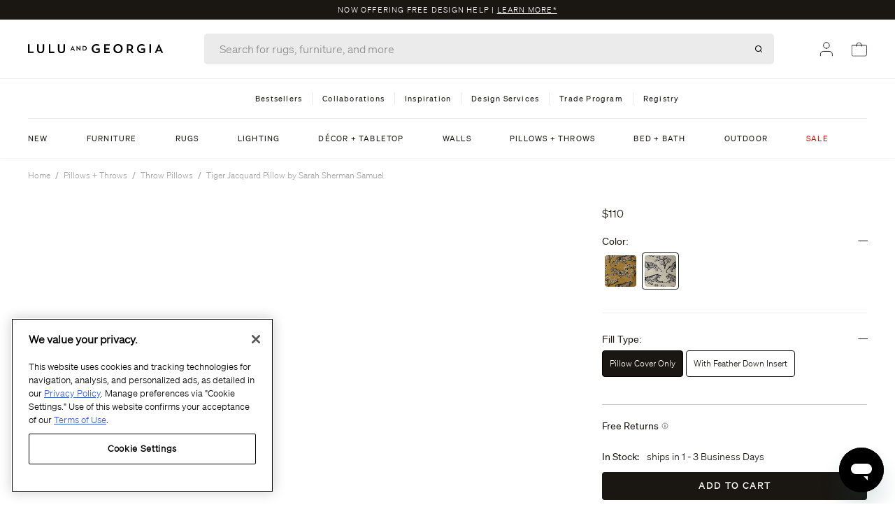

--- FILE ---
content_type: text/html; charset=utf-8
request_url: https://api.likeshop.me/products-more
body_size: 1040
content:



    
    

    <div class="ls-photo-wrapper" role="listitem">
        <div class="aspect-ratio-box">
            
            
      
      <div class='js-click-image ls-carousel-photo'
        data="341926430"
        p_id="35224088"
        mp_id="5204597"
        g_id=""
        gm_id=""
        
        
          >
        
        
          <button
            aria-label="Learn More - Tiger Jacquard Pillow by Sarah Sherman Samuel, Gold"
            class="media-action">
              Learn More
          </button>
          
        
            <figure>
              <img src="https://images.dashhudson.com/aHR0cHM6Ly9jZG4uZGFzaGh1ZHNvbi5jb20vbWVkaWEvZnVsbC8xNjk3MjIxNDgwLjUyNTcxMjc5MDk3Ni5qcGVn.jpg?w=640&amp;h=640&amp;fit=cover"
                loading="eager"
                alt="Tiger Jacquard Pillow by Sarah Sherman Samuel, Gold"
                style="height: 100%; width: 100%; object-fit: cover;"
              >
              
            </figure>
    
      </div>
    
    
        </div>
    </div>


    
    

    <div class="ls-photo-wrapper" role="listitem">
        <div class="aspect-ratio-box">
            
            
      
      <div class='js-click-image ls-carousel-photo'
        data="337941515"
        p_id="35224088"
        mp_id="5142708"
        g_id=""
        gm_id=""
        
        
          >
        
        
          <button
            aria-label="Learn More - Tiger Jacquard Pillow by Sarah Sherman Samuel, Gold"
            class="media-action">
              Learn More
          </button>
          
        
            <figure>
              <img src="https://images.dashhudson.com/aHR0cHM6Ly9jZG4uZGFzaGh1ZHNvbi5jb20vbWVkaWEvZnVsbC8xNjk1OTA5MTcwLjk1MzQ4MDI1MzU2Ny5qcGVn.jpg?w=640&amp;h=640&amp;fit=cover"
                loading="eager"
                alt="Tiger Jacquard Pillow by Sarah Sherman Samuel, Gold"
                style="height: 100%; width: 100%; object-fit: cover;"
              >
              
            </figure>
    
      </div>
    
    
        </div>
    </div>


    
    

    <div class="ls-photo-wrapper" role="listitem">
        <div class="aspect-ratio-box">
            
            
      
      <div class='js-click-image ls-carousel-photo'
        data="330517524"
        p_id="35224088"
        mp_id="4982792"
        g_id=""
        gm_id=""
        
        
          >
        
        
          <button
            aria-label="Learn More - Tiger Jacquard Pillow by Sarah Sherman Samuel, Gold"
            class="media-action">
              Learn More
          </button>
          
        
            <figure>
              <img src="https://images.dashhudson.com/aHR0cHM6Ly9jZG4uZGFzaGh1ZHNvbi5jb20vbWVkaWEvZnVsbC8xNjkzNjA3ODA1LjQ2NjY5OTYyMjE0NS5qcGVn.jpg?w=640&amp;h=640&amp;fit=cover"
                loading="eager"
                alt="Tiger Jacquard Pillow by Sarah Sherman Samuel, Gold"
                style="height: 100%; width: 100%; object-fit: cover;"
              >
              
            </figure>
    
      </div>
    
    
        </div>
    </div>


    
    

    <div class="ls-photo-wrapper" role="listitem">
        <div class="aspect-ratio-box">
            
            
      
      <div class='js-click-image ls-carousel-photo'
        data="292352150"
        p_id="33815934"
        mp_id="4665934"
        g_id=""
        gm_id=""
        
        
          >
        
        
          <button
            aria-label="Learn More - Tiger Pillow by Sarah Sherman Samuel"
            class="media-action">
              Learn More
          </button>
          
        
            <figure>
              <img src="https://images.dashhudson.com/aHR0cHM6Ly9jZG4uZGFzaGh1ZHNvbi5jb20vbWVkaWEvZnVsbC8xNjgzMjIyMDY2Ljg5NjE2NjMzMDU4My5qcGVn.jpg?w=640&amp;h=640&amp;fit=cover"
                loading="eager"
                alt="Tiger Pillow by Sarah Sherman Samuel"
                style="height: 100%; width: 100%; object-fit: cover;"
              >
              
            </figure>
    
      </div>
    
    
        </div>
    </div>



--- FILE ---
content_type: text/css
request_url: https://www.luluandgeorgia.com/cdn/shop/t/51/assets/glide.core.min.css?v=124818139477935673361734549190
body_size: -521
content:
.glide {
    position: relative;
    width: 100%;
    box-sizing: border-box
}

.glide * {
    box-sizing: inherit
}

.glide__track {
    overflow: hidden
}

.glide__slides {
    position: relative;
    width: 100%;
    list-style: none;
    backface-visibility: hidden;
    transform-style: preserve-3d;
    touch-action: pan-Y;
    overflow: hidden;
    margin: 0;
    padding: 0;
    white-space: nowrap;
    display: flex;
    flex-wrap: nowrap;
    will-change: transform
}

.glide__slides--dragging {
    user-select: none
}

.glide__slide {
    width: 100%;
    height: 100%;
    flex-shrink: 0;
    white-space: normal;
    user-select: none;
    -webkit-touch-callout: none;
    -webkit-tap-highlight-color: transparent;
}

.glide__slide a {
    user-select: none;
    -webkit-user-drag: none;
    -moz-user-select: none;
    -ms-user-select: none
}

.glide__arrows {
    -webkit-touch-callout: none;
    user-select: none
}

.glide__bullets {
    -webkit-touch-callout: none;
    user-select: none
}

.glide--rtl {
    direction: rtl
}

/*# sourceMappingURL=glide.core.min.css.map */

--- FILE ---
content_type: text/javascript; charset=utf-8
request_url: https://www.luluandgeorgia.com/products/tiger-pillow-by-sarah-sherman-samuel.js
body_size: 1317
content:
{"id":6861704527971,"title":"Tiger Jacquard Pillow by Sarah Sherman Samuel","handle":"tiger-pillow-by-sarah-sherman-samuel","description":"\u003cp\u003eVintage inspiration gets a fresh touch in this unique throw pillow. Drawn by Sarah's son and styled into an intricate motif, this tiger print offers graphic intrigue for a sophisticated feel on your sofa and in the room. This accent pillow is from our exclusive Sarah Sherman Samuel collaboration and features all the trademarks of her warm, edited style.\u003c\/p\u003e","published_at":"2023-04-17T09:30:36-07:00","created_at":"2022-11-03T10:46:27-07:00","vendor":"Lulu and Georgia","type":"Pillows \u0026 Throws","tags":["12.13.24","12.23","12.26.24 exclusive","algoliapush930","Bestseller","collectionsupdate918","collectionwidgetupdate","exclusive","filtercleanup","In stock at Lulu and Georgia","pillowboost","SSS","STCWupdate930","Sustainable"],"price":11000,"price_min":11000,"price_max":15800,"available":true,"price_varies":true,"compare_at_price":11000,"compare_at_price_min":11000,"compare_at_price_max":15800,"compare_at_price_varies":true,"variants":[{"id":43465082011747,"title":"Ivory \/ Square \/ Pillow Cover Only","option1":"Ivory","option2":"Square","option3":"Pillow Cover Only","sku":"A0655808","requires_shipping":true,"taxable":true,"featured_image":{"id":31522134982755,"product_id":6861704527971,"position":2,"created_at":"2024-05-10T12:01:17-07:00","updated_at":"2024-08-14T17:15:25-07:00","alt":"#color::ivory #fill type::with-feather-down-insert  #style::square #fill type::pillow-cover-only","width":2248,"height":2923,"src":"https:\/\/cdn.shopify.com\/s\/files\/1\/0299\/2822\/6915\/files\/TigerPillowbySarahShermanSamuel_1.jpg?v=1723680925","variant_ids":[40149027913827,43465082011747]},"available":true,"name":"Tiger Jacquard Pillow by Sarah Sherman Samuel - Ivory \/ Square \/ Pillow Cover Only","public_title":"Ivory \/ Square \/ Pillow Cover Only","options":["Ivory","Square","Pillow Cover Only"],"price":11000,"weight":2268,"compare_at_price":11000,"inventory_management":"shopify","barcode":null,"featured_media":{"alt":"#color::ivory #fill type::with-feather-down-insert  #style::square #fill type::pillow-cover-only","id":23928059592803,"position":2,"preview_image":{"aspect_ratio":0.769,"height":2923,"width":2248,"src":"https:\/\/cdn.shopify.com\/s\/files\/1\/0299\/2822\/6915\/files\/TigerPillowbySarahShermanSamuel_1.jpg?v=1723680925"}},"quantity_rule":{"min":1,"max":null,"increment":1},"quantity_price_breaks":[],"requires_selling_plan":false,"selling_plan_allocations":[]},{"id":43465082044515,"title":"Gold \/ Square \/ Pillow Cover Only","option1":"Gold","option2":"Square","option3":"Pillow Cover Only","sku":"A0655807","requires_shipping":true,"taxable":true,"featured_image":{"id":31522108342371,"product_id":6861704527971,"position":1,"created_at":"2024-05-10T11:41:36-07:00","updated_at":"2024-08-14T17:15:25-07:00","alt":"#color::gold  #style::square #fill type::with-feather-down-insert #fill type::pillow-cover-only","width":2248,"height":2923,"src":"https:\/\/cdn.shopify.com\/s\/files\/1\/0299\/2822\/6915\/files\/TigerPillowbySarahShermanSamuel.jpg?v=1723680925","variant_ids":[40149027881059,43465082044515]},"available":true,"name":"Tiger Jacquard Pillow by Sarah Sherman Samuel - Gold \/ Square \/ Pillow Cover Only","public_title":"Gold \/ Square \/ Pillow Cover Only","options":["Gold","Square","Pillow Cover Only"],"price":11000,"weight":2268,"compare_at_price":11000,"inventory_management":"shopify","barcode":null,"featured_media":{"alt":"#color::gold  #style::square #fill type::with-feather-down-insert #fill type::pillow-cover-only","id":23928031445091,"position":1,"preview_image":{"aspect_ratio":0.769,"height":2923,"width":2248,"src":"https:\/\/cdn.shopify.com\/s\/files\/1\/0299\/2822\/6915\/files\/TigerPillowbySarahShermanSamuel.jpg?v=1723680925"}},"quantity_rule":{"min":1,"max":null,"increment":1},"quantity_price_breaks":[],"requires_selling_plan":false,"selling_plan_allocations":[]},{"id":40149027881059,"title":"Gold \/ Square \/ With Feather Down Insert","option1":"Gold","option2":"Square","option3":"With Feather Down Insert","sku":"A0655807B","requires_shipping":true,"taxable":true,"featured_image":{"id":31522108342371,"product_id":6861704527971,"position":1,"created_at":"2024-05-10T11:41:36-07:00","updated_at":"2024-08-14T17:15:25-07:00","alt":"#color::gold  #style::square #fill type::with-feather-down-insert #fill type::pillow-cover-only","width":2248,"height":2923,"src":"https:\/\/cdn.shopify.com\/s\/files\/1\/0299\/2822\/6915\/files\/TigerPillowbySarahShermanSamuel.jpg?v=1723680925","variant_ids":[40149027881059,43465082044515]},"available":true,"name":"Tiger Jacquard Pillow by Sarah Sherman Samuel - Gold \/ Square \/ With Feather Down Insert","public_title":"Gold \/ Square \/ With Feather Down Insert","options":["Gold","Square","With Feather Down Insert"],"price":15800,"weight":2268,"compare_at_price":15800,"inventory_management":"shopify","barcode":null,"featured_media":{"alt":"#color::gold  #style::square #fill type::with-feather-down-insert #fill type::pillow-cover-only","id":23928031445091,"position":1,"preview_image":{"aspect_ratio":0.769,"height":2923,"width":2248,"src":"https:\/\/cdn.shopify.com\/s\/files\/1\/0299\/2822\/6915\/files\/TigerPillowbySarahShermanSamuel.jpg?v=1723680925"}},"quantity_rule":{"min":1,"max":null,"increment":1},"quantity_price_breaks":[],"requires_selling_plan":false,"selling_plan_allocations":[]},{"id":40149027913827,"title":"Ivory \/ Square \/ With Feather Down Insert","option1":"Ivory","option2":"Square","option3":"With Feather Down Insert","sku":"A0655808B","requires_shipping":true,"taxable":true,"featured_image":{"id":31522134982755,"product_id":6861704527971,"position":2,"created_at":"2024-05-10T12:01:17-07:00","updated_at":"2024-08-14T17:15:25-07:00","alt":"#color::ivory #fill type::with-feather-down-insert  #style::square #fill type::pillow-cover-only","width":2248,"height":2923,"src":"https:\/\/cdn.shopify.com\/s\/files\/1\/0299\/2822\/6915\/files\/TigerPillowbySarahShermanSamuel_1.jpg?v=1723680925","variant_ids":[40149027913827,43465082011747]},"available":true,"name":"Tiger Jacquard Pillow by Sarah Sherman Samuel - Ivory \/ Square \/ With Feather Down Insert","public_title":"Ivory \/ Square \/ With Feather Down Insert","options":["Ivory","Square","With Feather Down Insert"],"price":15800,"weight":2268,"compare_at_price":15800,"inventory_management":"shopify","barcode":null,"featured_media":{"alt":"#color::ivory #fill type::with-feather-down-insert  #style::square #fill type::pillow-cover-only","id":23928059592803,"position":2,"preview_image":{"aspect_ratio":0.769,"height":2923,"width":2248,"src":"https:\/\/cdn.shopify.com\/s\/files\/1\/0299\/2822\/6915\/files\/TigerPillowbySarahShermanSamuel_1.jpg?v=1723680925"}},"quantity_rule":{"min":1,"max":null,"increment":1},"quantity_price_breaks":[],"requires_selling_plan":false,"selling_plan_allocations":[]}],"images":["\/\/cdn.shopify.com\/s\/files\/1\/0299\/2822\/6915\/files\/TigerPillowbySarahShermanSamuel.jpg?v=1723680925","\/\/cdn.shopify.com\/s\/files\/1\/0299\/2822\/6915\/files\/TigerPillowbySarahShermanSamuel_1.jpg?v=1723680925","\/\/cdn.shopify.com\/s\/files\/1\/0299\/2822\/6915\/products\/TigerPillowbySarahShermanSamuel_Ivory_A0655807B-GROUP_StudioLifestyle.jpg?v=1723680925","\/\/cdn.shopify.com\/s\/files\/1\/0299\/2822\/6915\/products\/TigerPillowbySarahShermanSamuel_Ivory_A0655807B_StudioLifestyle.jpg?v=1723680925","\/\/cdn.shopify.com\/s\/files\/1\/0299\/2822\/6915\/products\/TigerPillowbySarahShermanSamuel_Ivory_A0655807B1018_Product.jpg?v=1723680925","\/\/cdn.shopify.com\/s\/files\/1\/0299\/2822\/6915\/products\/TigerPillowbySarahShermanSamuel_Ivory_A0655807B1020_Product.jpg?v=1723680925","\/\/cdn.shopify.com\/s\/files\/1\/0299\/2822\/6915\/products\/TigerPillowbySarahShermanSamuel_Gold_A0655808B-GROUP-2133_StudioLifestyle.jpg?v=1715367679","\/\/cdn.shopify.com\/s\/files\/1\/0299\/2822\/6915\/products\/TigerPillowbySarahShermanSamuel_Gold_A0655808B_StudioLifestyle.jpg?v=1715367679","\/\/cdn.shopify.com\/s\/files\/1\/0299\/2822\/6915\/products\/TigerPillowbySarahShermanSamuel_Gold_A0655808B1031_Product.jpg?v=1715367679","\/\/cdn.shopify.com\/s\/files\/1\/0299\/2822\/6915\/products\/TigerPillowbySarahShermanSamuel_Gold_A0655808B1029_Product.jpg?v=1715367679"],"featured_image":"\/\/cdn.shopify.com\/s\/files\/1\/0299\/2822\/6915\/files\/TigerPillowbySarahShermanSamuel.jpg?v=1723680925","options":[{"name":"Color","position":1,"values":["Ivory","Gold"]},{"name":"Style","position":2,"values":["Square"]},{"name":"Fill Type","position":3,"values":["Pillow Cover Only","With Feather Down Insert"]}],"url":"\/products\/tiger-pillow-by-sarah-sherman-samuel","media":[{"alt":"#color::gold  #style::square #fill type::with-feather-down-insert #fill type::pillow-cover-only","id":23928031445091,"position":1,"preview_image":{"aspect_ratio":0.769,"height":2923,"width":2248,"src":"https:\/\/cdn.shopify.com\/s\/files\/1\/0299\/2822\/6915\/files\/TigerPillowbySarahShermanSamuel.jpg?v=1723680925"},"aspect_ratio":0.769,"height":2923,"media_type":"image","src":"https:\/\/cdn.shopify.com\/s\/files\/1\/0299\/2822\/6915\/files\/TigerPillowbySarahShermanSamuel.jpg?v=1723680925","width":2248},{"alt":"#color::ivory #fill type::with-feather-down-insert  #style::square #fill type::pillow-cover-only","id":23928059592803,"position":2,"preview_image":{"aspect_ratio":0.769,"height":2923,"width":2248,"src":"https:\/\/cdn.shopify.com\/s\/files\/1\/0299\/2822\/6915\/files\/TigerPillowbySarahShermanSamuel_1.jpg?v=1723680925"},"aspect_ratio":0.769,"height":2923,"media_type":"image","src":"https:\/\/cdn.shopify.com\/s\/files\/1\/0299\/2822\/6915\/files\/TigerPillowbySarahShermanSamuel_1.jpg?v=1723680925","width":2248},{"alt":"#color::ivory #fill type::with-feather-down-insert  #style::square #fill type::pillow-cover-only","id":22336675774563,"position":3,"preview_image":{"aspect_ratio":0.769,"height":2923,"width":2248,"src":"https:\/\/cdn.shopify.com\/s\/files\/1\/0299\/2822\/6915\/products\/TigerPillowbySarahShermanSamuel_Ivory_A0655807B-GROUP_StudioLifestyle.jpg?v=1723680925"},"aspect_ratio":0.769,"height":2923,"media_type":"image","src":"https:\/\/cdn.shopify.com\/s\/files\/1\/0299\/2822\/6915\/products\/TigerPillowbySarahShermanSamuel_Ivory_A0655807B-GROUP_StudioLifestyle.jpg?v=1723680925","width":2248},{"alt":"#color::ivory #fill type::with-feather-down-insert #style::square #fill type::pillow-cover-only","id":22336675807331,"position":4,"preview_image":{"aspect_ratio":0.769,"height":2923,"width":2248,"src":"https:\/\/cdn.shopify.com\/s\/files\/1\/0299\/2822\/6915\/products\/TigerPillowbySarahShermanSamuel_Ivory_A0655807B_StudioLifestyle.jpg?v=1723680925"},"aspect_ratio":0.769,"height":2923,"media_type":"image","src":"https:\/\/cdn.shopify.com\/s\/files\/1\/0299\/2822\/6915\/products\/TigerPillowbySarahShermanSamuel_Ivory_A0655807B_StudioLifestyle.jpg?v=1723680925","width":2248},{"alt":"#color::ivory #fill type::with-feather-down-insert #style::square #fill type::pillow-cover-only","id":22336675905635,"position":5,"preview_image":{"aspect_ratio":0.769,"height":2923,"width":2248,"src":"https:\/\/cdn.shopify.com\/s\/files\/1\/0299\/2822\/6915\/products\/TigerPillowbySarahShermanSamuel_Ivory_A0655807B1018_Product.jpg?v=1723680925"},"aspect_ratio":0.769,"height":2923,"media_type":"image","src":"https:\/\/cdn.shopify.com\/s\/files\/1\/0299\/2822\/6915\/products\/TigerPillowbySarahShermanSamuel_Ivory_A0655807B1018_Product.jpg?v=1723680925","width":2248},{"alt":"#color::ivory #fill type::with-feather-down-insert  #style::square #fill type::pillow-cover-only","id":22336675872867,"position":6,"preview_image":{"aspect_ratio":0.769,"height":2923,"width":2248,"src":"https:\/\/cdn.shopify.com\/s\/files\/1\/0299\/2822\/6915\/products\/TigerPillowbySarahShermanSamuel_Ivory_A0655807B1020_Product.jpg?v=1723680925"},"aspect_ratio":0.769,"height":2923,"media_type":"image","src":"https:\/\/cdn.shopify.com\/s\/files\/1\/0299\/2822\/6915\/products\/TigerPillowbySarahShermanSamuel_Ivory_A0655807B1020_Product.jpg?v=1723680925","width":2248},{"alt":"#color::gold #fill type::with-feather-down-insert #style::square #fill type::pillow-cover-only","id":22336687112291,"position":7,"preview_image":{"aspect_ratio":0.769,"height":2923,"width":2248,"src":"https:\/\/cdn.shopify.com\/s\/files\/1\/0299\/2822\/6915\/products\/TigerPillowbySarahShermanSamuel_Gold_A0655808B-GROUP-2133_StudioLifestyle.jpg?v=1715367679"},"aspect_ratio":0.769,"height":2923,"media_type":"image","src":"https:\/\/cdn.shopify.com\/s\/files\/1\/0299\/2822\/6915\/products\/TigerPillowbySarahShermanSamuel_Gold_A0655808B-GROUP-2133_StudioLifestyle.jpg?v=1715367679","width":2248},{"alt":"#color::gold #fill type::with-feather-down-insert #style::square #fill type::pillow-cover-only","id":22336687145059,"position":8,"preview_image":{"aspect_ratio":0.769,"height":2923,"width":2248,"src":"https:\/\/cdn.shopify.com\/s\/files\/1\/0299\/2822\/6915\/products\/TigerPillowbySarahShermanSamuel_Gold_A0655808B_StudioLifestyle.jpg?v=1715367679"},"aspect_ratio":0.769,"height":2923,"media_type":"image","src":"https:\/\/cdn.shopify.com\/s\/files\/1\/0299\/2822\/6915\/products\/TigerPillowbySarahShermanSamuel_Gold_A0655808B_StudioLifestyle.jpg?v=1715367679","width":2248},{"alt":"#color::gold #fill type::with-feather-down-insert #style::square #fill type::pillow-cover-only","id":22336687177827,"position":9,"preview_image":{"aspect_ratio":0.769,"height":2923,"width":2248,"src":"https:\/\/cdn.shopify.com\/s\/files\/1\/0299\/2822\/6915\/products\/TigerPillowbySarahShermanSamuel_Gold_A0655808B1031_Product.jpg?v=1715367679"},"aspect_ratio":0.769,"height":2923,"media_type":"image","src":"https:\/\/cdn.shopify.com\/s\/files\/1\/0299\/2822\/6915\/products\/TigerPillowbySarahShermanSamuel_Gold_A0655808B1031_Product.jpg?v=1715367679","width":2248},{"alt":"#color::gold #fill type::with-feather-down-insert #style::square #fill type::pillow-cover-only","id":22336687210595,"position":10,"preview_image":{"aspect_ratio":0.769,"height":2923,"width":2248,"src":"https:\/\/cdn.shopify.com\/s\/files\/1\/0299\/2822\/6915\/products\/TigerPillowbySarahShermanSamuel_Gold_A0655808B1029_Product.jpg?v=1715367679"},"aspect_ratio":0.769,"height":2923,"media_type":"image","src":"https:\/\/cdn.shopify.com\/s\/files\/1\/0299\/2822\/6915\/products\/TigerPillowbySarahShermanSamuel_Gold_A0655808B1029_Product.jpg?v=1715367679","width":2248}],"requires_selling_plan":false,"selling_plan_groups":[]}

--- FILE ---
content_type: text/javascript
request_url: https://www.luluandgeorgia.com/cdn/shop/t/51/assets/algolia_helpers.js?v=84483880018549826161754328101
body_size: 960
content:
(function(algolia){"use strict";const render=algolia.externals.render,html=algolia.externals.html;var algoliasearch=algolia.externals.algoliasearch;algolia.searchClient=algoliasearch(algolia.config.app_id,algolia.config.search_api_key),algolia.render=(template,container,data)=>render(template(html,data),container);var formatPrice=function(value){return algolia.formatMoney(Number(value)*100).replace(".00","")},isNewProduct=function(publishedDate){return publishedDate===void 0?!1:(new Date().getTime()-publishedDate*1e3)/(1e3*3600*24)<60},escapeHtml=function(unsafe){return(unsafe||"").replace(/&/g,"&amp;").replace(/</g,"&lt;").replace(/>/g,"&gt;").replace(/"/g,"&quot;").replace(/'/g,"&#039;")};algolia.helpers={formatNumber:function(val){return Number(val).toLocaleString()},displayBadge:function(item){let metafields=item.meta?.display,isNew=isNewProduct(item.meta?.search?.first_published_at_unix);return item.inventory_quantity==0?"Waitlist":metafields?.one_of_a_kind&&metafields.one_of_a_kind.toString().toLowerCase()==="true"?"One-of-a-kind":isNew?"New":metafields?.exclusive&&metafields.exclusive.toString().toLowerCase()==="true"?"Exclusive":metafields?.bestseller&&metafields.bestseller.toString().toLowerCase()==="true"?"Bestseller":metafields?.buyers_pick&&metafields.buyers_pick.toString().toLowerCase()==="true"?"Buyer's Pick":!1},displayPrice:function(item,distinct){if(!distinct||item.variants_count==1)return formatPrice(item.price);{let max=item.variants_max_price,min=item.variants_min_price;return Number(min)&&Number(max)>Number(min)?`${formatPrice(min)} - ${formatPrice(max)}`:formatPrice(max)}},displayStrikedPrice:function(hit,distinct){if(!distinct||hit.variants_count==1)return formatPrice(hit.compare_at_price);{let min=hit.variants_compare_at_price_min,max=hit.variants_compare_at_price_max;return Number(min)&&Number(max)>Number(min)?`${formatPrice(min)} - ${formatPrice(max)}`:formatPrice(hit.compare_at_price)}},displayDiscount:function(hit){if(typeof hit.named_tags.promo_message_2<"u")return algolia.helpers.displayPromoMessage(hit,2);{const comparing=Number(hit.compare_at_price)&&Number(hit.compare_at_price)>Number(hit.price),discount_ratio=Number(1-hit.price_ratio)?.toFixed(1);if(comparing){const productPrice=Math.trunc(hit.price*100),compareAtPrice=Math.trunc(hit.compare_at_price*100);let discountPercentage=window.LG_custom.getDiscountPercent(productPrice,compareAtPrice,null);return discountPercentage?`${discountPercentage}% OFF`:`${Math.floor(discount_ratio*100)}% OFF`}else return null}},displayPromoMessage:function(item,num=1){let firstMessage,secondMessage,promo_message=item.named_tags[`promo_message_${num}`];const isMultipleMsgs=promo_message&&promo_message.includes("|");return promo_message&&isMultipleMsgs&&(firstMessage=promo_message.split("|")[0].trim(),secondMessage=promo_message.split("|")[1].trim()),typeof promo_message<"u"&&!isMultipleMsgs?promo_message:html`<section class="promoMessage1_first mb-2">${firstMessage}</section>
          <section class="promoMessage1_second mb-2">${secondMessage}</section>`},instantsearchLink:function(hit){const addVariantId=!hit._distinct&&hit.objectID!==hit.id;return algolia.base_url+"/products/"+hit.handle+(addVariantId?"?variant="+hit.objectID:"")},fullTitle:function(title,distinct,variant_title){var res=title;return!distinct&&variant_title&&variant_title!=="Default Title"&&variant_title!=="Default"&&(res+=" ("+variant_title+")"),escapeHtml(res)},variantTitleAddition:function(item,distinct){let res=" ";return distinct&&item.variant_title&&item.variant_title!=="Default Title"&&item.variant_title!=="Default"&&(res+=distinct.includes("_")?`- ${distinct.split(/_(.*)/)[1].replace(/[-_]/g," ")}`:""),res},hexToRGB:function(hex){if(!hex)return"";hex.length==4&&(hex=hex.substring(1).replace(/./g,"$&$&"));var m=hex.match(/^#?([\da-f]{2})([\da-f]{2})([\da-f]{2})$/i);return`${parseInt(m[1],16)},${parseInt(m[2],16)},${parseInt(m[3],16)}`},sizedImage:function(sizeInput,item,_distinct){var image=item.image?item.image:item.product_image;if(!image)return"http://cdn.shopify.com/s/images/admin/no-image-compact.gif";var size=sizeInput.replace(/^\s+|\s+$/g,"");return size==="original"?image:image.replace(/\/(.*)\.(\w{2,4})/g,"/$1_"+size+".$2")},templateSetup:function(hit){let isDistinct=hit.meta?.search?.distinct_key===void 0?null:hit.meta.search.distinct_key,isOnSale=hit.meta?.search?.on_sale!==void 0||hit.tags.includes("on_sale"),discount_style=isOnSale?"text-red-600 ais-discounted-price":"";const badge_style=algolia.helpers.displayBadge(hit)?"plp-product-badge":"hidden";let hasMoreOptions=hit.tags.includes("plusmore");return{isDistinct,isOnSale,discount_style,badge_style,hasMoreOptions}}},["pico","icon","thumb","small","compact","medium","large","grande","original"].forEach(function(size){algolia.helpers[size+"Image"]=function(item){var image=item.distinct?item.product_image:item.image;return image?size==="original"?image:image.replace(/\/(.*)\.(\w{2,4})/g,"/$1_"+size+".$2"):"http://cdn.shopify.com/s/images/admin/no-image-compact.gif"}})})(window.algoliaShopify);
//# sourceMappingURL=/cdn/shop/t/51/assets/algolia_helpers.js.map?v=84483880018549826161754328101


--- FILE ---
content_type: text/javascript; charset=utf-8
request_url: https://www.luluandgeorgia.com/products/tiger-pillow-by-sarah-sherman-samuel.js
body_size: 1352
content:
{"id":6861704527971,"title":"Tiger Jacquard Pillow by Sarah Sherman Samuel","handle":"tiger-pillow-by-sarah-sherman-samuel","description":"\u003cp\u003eVintage inspiration gets a fresh touch in this unique throw pillow. Drawn by Sarah's son and styled into an intricate motif, this tiger print offers graphic intrigue for a sophisticated feel on your sofa and in the room. This accent pillow is from our exclusive Sarah Sherman Samuel collaboration and features all the trademarks of her warm, edited style.\u003c\/p\u003e","published_at":"2023-04-17T09:30:36-07:00","created_at":"2022-11-03T10:46:27-07:00","vendor":"Lulu and Georgia","type":"Pillows \u0026 Throws","tags":["12.13.24","12.23","12.26.24 exclusive","algoliapush930","Bestseller","collectionsupdate918","collectionwidgetupdate","exclusive","filtercleanup","In stock at Lulu and Georgia","pillowboost","SSS","STCWupdate930","Sustainable"],"price":11000,"price_min":11000,"price_max":15800,"available":true,"price_varies":true,"compare_at_price":11000,"compare_at_price_min":11000,"compare_at_price_max":15800,"compare_at_price_varies":true,"variants":[{"id":43465082011747,"title":"Ivory \/ Square \/ Pillow Cover Only","option1":"Ivory","option2":"Square","option3":"Pillow Cover Only","sku":"A0655808","requires_shipping":true,"taxable":true,"featured_image":{"id":31522134982755,"product_id":6861704527971,"position":2,"created_at":"2024-05-10T12:01:17-07:00","updated_at":"2024-08-14T17:15:25-07:00","alt":"#color::ivory #fill type::with-feather-down-insert  #style::square #fill type::pillow-cover-only","width":2248,"height":2923,"src":"https:\/\/cdn.shopify.com\/s\/files\/1\/0299\/2822\/6915\/files\/TigerPillowbySarahShermanSamuel_1.jpg?v=1723680925","variant_ids":[40149027913827,43465082011747]},"available":true,"name":"Tiger Jacquard Pillow by Sarah Sherman Samuel - Ivory \/ Square \/ Pillow Cover Only","public_title":"Ivory \/ Square \/ Pillow Cover Only","options":["Ivory","Square","Pillow Cover Only"],"price":11000,"weight":2268,"compare_at_price":11000,"inventory_management":"shopify","barcode":null,"featured_media":{"alt":"#color::ivory #fill type::with-feather-down-insert  #style::square #fill type::pillow-cover-only","id":23928059592803,"position":2,"preview_image":{"aspect_ratio":0.769,"height":2923,"width":2248,"src":"https:\/\/cdn.shopify.com\/s\/files\/1\/0299\/2822\/6915\/files\/TigerPillowbySarahShermanSamuel_1.jpg?v=1723680925"}},"quantity_rule":{"min":1,"max":null,"increment":1},"quantity_price_breaks":[],"requires_selling_plan":false,"selling_plan_allocations":[]},{"id":43465082044515,"title":"Gold \/ Square \/ Pillow Cover Only","option1":"Gold","option2":"Square","option3":"Pillow Cover Only","sku":"A0655807","requires_shipping":true,"taxable":true,"featured_image":{"id":31522108342371,"product_id":6861704527971,"position":1,"created_at":"2024-05-10T11:41:36-07:00","updated_at":"2024-08-14T17:15:25-07:00","alt":"#color::gold  #style::square #fill type::with-feather-down-insert #fill type::pillow-cover-only","width":2248,"height":2923,"src":"https:\/\/cdn.shopify.com\/s\/files\/1\/0299\/2822\/6915\/files\/TigerPillowbySarahShermanSamuel.jpg?v=1723680925","variant_ids":[40149027881059,43465082044515]},"available":true,"name":"Tiger Jacquard Pillow by Sarah Sherman Samuel - Gold \/ Square \/ Pillow Cover Only","public_title":"Gold \/ Square \/ Pillow Cover Only","options":["Gold","Square","Pillow Cover Only"],"price":11000,"weight":2268,"compare_at_price":11000,"inventory_management":"shopify","barcode":null,"featured_media":{"alt":"#color::gold  #style::square #fill type::with-feather-down-insert #fill type::pillow-cover-only","id":23928031445091,"position":1,"preview_image":{"aspect_ratio":0.769,"height":2923,"width":2248,"src":"https:\/\/cdn.shopify.com\/s\/files\/1\/0299\/2822\/6915\/files\/TigerPillowbySarahShermanSamuel.jpg?v=1723680925"}},"quantity_rule":{"min":1,"max":null,"increment":1},"quantity_price_breaks":[],"requires_selling_plan":false,"selling_plan_allocations":[]},{"id":40149027881059,"title":"Gold \/ Square \/ With Feather Down Insert","option1":"Gold","option2":"Square","option3":"With Feather Down Insert","sku":"A0655807B","requires_shipping":true,"taxable":true,"featured_image":{"id":31522108342371,"product_id":6861704527971,"position":1,"created_at":"2024-05-10T11:41:36-07:00","updated_at":"2024-08-14T17:15:25-07:00","alt":"#color::gold  #style::square #fill type::with-feather-down-insert #fill type::pillow-cover-only","width":2248,"height":2923,"src":"https:\/\/cdn.shopify.com\/s\/files\/1\/0299\/2822\/6915\/files\/TigerPillowbySarahShermanSamuel.jpg?v=1723680925","variant_ids":[40149027881059,43465082044515]},"available":true,"name":"Tiger Jacquard Pillow by Sarah Sherman Samuel - Gold \/ Square \/ With Feather Down Insert","public_title":"Gold \/ Square \/ With Feather Down Insert","options":["Gold","Square","With Feather Down Insert"],"price":15800,"weight":2268,"compare_at_price":15800,"inventory_management":"shopify","barcode":null,"featured_media":{"alt":"#color::gold  #style::square #fill type::with-feather-down-insert #fill type::pillow-cover-only","id":23928031445091,"position":1,"preview_image":{"aspect_ratio":0.769,"height":2923,"width":2248,"src":"https:\/\/cdn.shopify.com\/s\/files\/1\/0299\/2822\/6915\/files\/TigerPillowbySarahShermanSamuel.jpg?v=1723680925"}},"quantity_rule":{"min":1,"max":null,"increment":1},"quantity_price_breaks":[],"requires_selling_plan":false,"selling_plan_allocations":[]},{"id":40149027913827,"title":"Ivory \/ Square \/ With Feather Down Insert","option1":"Ivory","option2":"Square","option3":"With Feather Down Insert","sku":"A0655808B","requires_shipping":true,"taxable":true,"featured_image":{"id":31522134982755,"product_id":6861704527971,"position":2,"created_at":"2024-05-10T12:01:17-07:00","updated_at":"2024-08-14T17:15:25-07:00","alt":"#color::ivory #fill type::with-feather-down-insert  #style::square #fill type::pillow-cover-only","width":2248,"height":2923,"src":"https:\/\/cdn.shopify.com\/s\/files\/1\/0299\/2822\/6915\/files\/TigerPillowbySarahShermanSamuel_1.jpg?v=1723680925","variant_ids":[40149027913827,43465082011747]},"available":true,"name":"Tiger Jacquard Pillow by Sarah Sherman Samuel - Ivory \/ Square \/ With Feather Down Insert","public_title":"Ivory \/ Square \/ With Feather Down Insert","options":["Ivory","Square","With Feather Down Insert"],"price":15800,"weight":2268,"compare_at_price":15800,"inventory_management":"shopify","barcode":null,"featured_media":{"alt":"#color::ivory #fill type::with-feather-down-insert  #style::square #fill type::pillow-cover-only","id":23928059592803,"position":2,"preview_image":{"aspect_ratio":0.769,"height":2923,"width":2248,"src":"https:\/\/cdn.shopify.com\/s\/files\/1\/0299\/2822\/6915\/files\/TigerPillowbySarahShermanSamuel_1.jpg?v=1723680925"}},"quantity_rule":{"min":1,"max":null,"increment":1},"quantity_price_breaks":[],"requires_selling_plan":false,"selling_plan_allocations":[]}],"images":["\/\/cdn.shopify.com\/s\/files\/1\/0299\/2822\/6915\/files\/TigerPillowbySarahShermanSamuel.jpg?v=1723680925","\/\/cdn.shopify.com\/s\/files\/1\/0299\/2822\/6915\/files\/TigerPillowbySarahShermanSamuel_1.jpg?v=1723680925","\/\/cdn.shopify.com\/s\/files\/1\/0299\/2822\/6915\/products\/TigerPillowbySarahShermanSamuel_Ivory_A0655807B-GROUP_StudioLifestyle.jpg?v=1723680925","\/\/cdn.shopify.com\/s\/files\/1\/0299\/2822\/6915\/products\/TigerPillowbySarahShermanSamuel_Ivory_A0655807B_StudioLifestyle.jpg?v=1723680925","\/\/cdn.shopify.com\/s\/files\/1\/0299\/2822\/6915\/products\/TigerPillowbySarahShermanSamuel_Ivory_A0655807B1018_Product.jpg?v=1723680925","\/\/cdn.shopify.com\/s\/files\/1\/0299\/2822\/6915\/products\/TigerPillowbySarahShermanSamuel_Ivory_A0655807B1020_Product.jpg?v=1723680925","\/\/cdn.shopify.com\/s\/files\/1\/0299\/2822\/6915\/products\/TigerPillowbySarahShermanSamuel_Gold_A0655808B-GROUP-2133_StudioLifestyle.jpg?v=1715367679","\/\/cdn.shopify.com\/s\/files\/1\/0299\/2822\/6915\/products\/TigerPillowbySarahShermanSamuel_Gold_A0655808B_StudioLifestyle.jpg?v=1715367679","\/\/cdn.shopify.com\/s\/files\/1\/0299\/2822\/6915\/products\/TigerPillowbySarahShermanSamuel_Gold_A0655808B1031_Product.jpg?v=1715367679","\/\/cdn.shopify.com\/s\/files\/1\/0299\/2822\/6915\/products\/TigerPillowbySarahShermanSamuel_Gold_A0655808B1029_Product.jpg?v=1715367679"],"featured_image":"\/\/cdn.shopify.com\/s\/files\/1\/0299\/2822\/6915\/files\/TigerPillowbySarahShermanSamuel.jpg?v=1723680925","options":[{"name":"Color","position":1,"values":["Ivory","Gold"]},{"name":"Style","position":2,"values":["Square"]},{"name":"Fill Type","position":3,"values":["Pillow Cover Only","With Feather Down Insert"]}],"url":"\/products\/tiger-pillow-by-sarah-sherman-samuel","media":[{"alt":"#color::gold  #style::square #fill type::with-feather-down-insert #fill type::pillow-cover-only","id":23928031445091,"position":1,"preview_image":{"aspect_ratio":0.769,"height":2923,"width":2248,"src":"https:\/\/cdn.shopify.com\/s\/files\/1\/0299\/2822\/6915\/files\/TigerPillowbySarahShermanSamuel.jpg?v=1723680925"},"aspect_ratio":0.769,"height":2923,"media_type":"image","src":"https:\/\/cdn.shopify.com\/s\/files\/1\/0299\/2822\/6915\/files\/TigerPillowbySarahShermanSamuel.jpg?v=1723680925","width":2248},{"alt":"#color::ivory #fill type::with-feather-down-insert  #style::square #fill type::pillow-cover-only","id":23928059592803,"position":2,"preview_image":{"aspect_ratio":0.769,"height":2923,"width":2248,"src":"https:\/\/cdn.shopify.com\/s\/files\/1\/0299\/2822\/6915\/files\/TigerPillowbySarahShermanSamuel_1.jpg?v=1723680925"},"aspect_ratio":0.769,"height":2923,"media_type":"image","src":"https:\/\/cdn.shopify.com\/s\/files\/1\/0299\/2822\/6915\/files\/TigerPillowbySarahShermanSamuel_1.jpg?v=1723680925","width":2248},{"alt":"#color::ivory #fill type::with-feather-down-insert  #style::square #fill type::pillow-cover-only","id":22336675774563,"position":3,"preview_image":{"aspect_ratio":0.769,"height":2923,"width":2248,"src":"https:\/\/cdn.shopify.com\/s\/files\/1\/0299\/2822\/6915\/products\/TigerPillowbySarahShermanSamuel_Ivory_A0655807B-GROUP_StudioLifestyle.jpg?v=1723680925"},"aspect_ratio":0.769,"height":2923,"media_type":"image","src":"https:\/\/cdn.shopify.com\/s\/files\/1\/0299\/2822\/6915\/products\/TigerPillowbySarahShermanSamuel_Ivory_A0655807B-GROUP_StudioLifestyle.jpg?v=1723680925","width":2248},{"alt":"#color::ivory #fill type::with-feather-down-insert #style::square #fill type::pillow-cover-only","id":22336675807331,"position":4,"preview_image":{"aspect_ratio":0.769,"height":2923,"width":2248,"src":"https:\/\/cdn.shopify.com\/s\/files\/1\/0299\/2822\/6915\/products\/TigerPillowbySarahShermanSamuel_Ivory_A0655807B_StudioLifestyle.jpg?v=1723680925"},"aspect_ratio":0.769,"height":2923,"media_type":"image","src":"https:\/\/cdn.shopify.com\/s\/files\/1\/0299\/2822\/6915\/products\/TigerPillowbySarahShermanSamuel_Ivory_A0655807B_StudioLifestyle.jpg?v=1723680925","width":2248},{"alt":"#color::ivory #fill type::with-feather-down-insert #style::square #fill type::pillow-cover-only","id":22336675905635,"position":5,"preview_image":{"aspect_ratio":0.769,"height":2923,"width":2248,"src":"https:\/\/cdn.shopify.com\/s\/files\/1\/0299\/2822\/6915\/products\/TigerPillowbySarahShermanSamuel_Ivory_A0655807B1018_Product.jpg?v=1723680925"},"aspect_ratio":0.769,"height":2923,"media_type":"image","src":"https:\/\/cdn.shopify.com\/s\/files\/1\/0299\/2822\/6915\/products\/TigerPillowbySarahShermanSamuel_Ivory_A0655807B1018_Product.jpg?v=1723680925","width":2248},{"alt":"#color::ivory #fill type::with-feather-down-insert  #style::square #fill type::pillow-cover-only","id":22336675872867,"position":6,"preview_image":{"aspect_ratio":0.769,"height":2923,"width":2248,"src":"https:\/\/cdn.shopify.com\/s\/files\/1\/0299\/2822\/6915\/products\/TigerPillowbySarahShermanSamuel_Ivory_A0655807B1020_Product.jpg?v=1723680925"},"aspect_ratio":0.769,"height":2923,"media_type":"image","src":"https:\/\/cdn.shopify.com\/s\/files\/1\/0299\/2822\/6915\/products\/TigerPillowbySarahShermanSamuel_Ivory_A0655807B1020_Product.jpg?v=1723680925","width":2248},{"alt":"#color::gold #fill type::with-feather-down-insert #style::square #fill type::pillow-cover-only","id":22336687112291,"position":7,"preview_image":{"aspect_ratio":0.769,"height":2923,"width":2248,"src":"https:\/\/cdn.shopify.com\/s\/files\/1\/0299\/2822\/6915\/products\/TigerPillowbySarahShermanSamuel_Gold_A0655808B-GROUP-2133_StudioLifestyle.jpg?v=1715367679"},"aspect_ratio":0.769,"height":2923,"media_type":"image","src":"https:\/\/cdn.shopify.com\/s\/files\/1\/0299\/2822\/6915\/products\/TigerPillowbySarahShermanSamuel_Gold_A0655808B-GROUP-2133_StudioLifestyle.jpg?v=1715367679","width":2248},{"alt":"#color::gold #fill type::with-feather-down-insert #style::square #fill type::pillow-cover-only","id":22336687145059,"position":8,"preview_image":{"aspect_ratio":0.769,"height":2923,"width":2248,"src":"https:\/\/cdn.shopify.com\/s\/files\/1\/0299\/2822\/6915\/products\/TigerPillowbySarahShermanSamuel_Gold_A0655808B_StudioLifestyle.jpg?v=1715367679"},"aspect_ratio":0.769,"height":2923,"media_type":"image","src":"https:\/\/cdn.shopify.com\/s\/files\/1\/0299\/2822\/6915\/products\/TigerPillowbySarahShermanSamuel_Gold_A0655808B_StudioLifestyle.jpg?v=1715367679","width":2248},{"alt":"#color::gold #fill type::with-feather-down-insert #style::square #fill type::pillow-cover-only","id":22336687177827,"position":9,"preview_image":{"aspect_ratio":0.769,"height":2923,"width":2248,"src":"https:\/\/cdn.shopify.com\/s\/files\/1\/0299\/2822\/6915\/products\/TigerPillowbySarahShermanSamuel_Gold_A0655808B1031_Product.jpg?v=1715367679"},"aspect_ratio":0.769,"height":2923,"media_type":"image","src":"https:\/\/cdn.shopify.com\/s\/files\/1\/0299\/2822\/6915\/products\/TigerPillowbySarahShermanSamuel_Gold_A0655808B1031_Product.jpg?v=1715367679","width":2248},{"alt":"#color::gold #fill type::with-feather-down-insert #style::square #fill type::pillow-cover-only","id":22336687210595,"position":10,"preview_image":{"aspect_ratio":0.769,"height":2923,"width":2248,"src":"https:\/\/cdn.shopify.com\/s\/files\/1\/0299\/2822\/6915\/products\/TigerPillowbySarahShermanSamuel_Gold_A0655808B1029_Product.jpg?v=1715367679"},"aspect_ratio":0.769,"height":2923,"media_type":"image","src":"https:\/\/cdn.shopify.com\/s\/files\/1\/0299\/2822\/6915\/products\/TigerPillowbySarahShermanSamuel_Gold_A0655808B1029_Product.jpg?v=1715367679","width":2248}],"requires_selling_plan":false,"selling_plan_groups":[]}

--- FILE ---
content_type: text/javascript
request_url: https://www.luluandgeorgia.com/cdn/shop/t/51/assets/algolia_filters_state.js?v=142721685475873124041750719038
body_size: -458
content:
(function(algolia){"use strict";algolia.filterManager={filters:new Map,registerFilter(groupId,initialState=new Set){this.filters.set(groupId,{currentSelections:new Set(initialState),pendingSelections:new Set(initialState)})},updatePending(groupId,selections){const group=this.filters.get(groupId);group&&(group.pendingSelections=new Set(selections))},applySelections(groupId=null){if(groupId){const group=this.filters.get(groupId);group&&(group.currentSelections=new Set(group.pendingSelections))}else this.filters.forEach(group=>{group.currentSelections=new Set(group.pendingSelections)})},clearSelections(groupId=null){if(groupId){const group=this.filters.get(groupId);group&&(group.currentSelections.clear(),group.pendingSelections.clear())}else this.filters.forEach(group=>{group.currentSelections.clear(),group.pendingSelections.clear()})},getState(groupId=null){return groupId?this.filters.get(groupId):Object.fromEntries(this.filters)}}})(window.algoliaShopify);
//# sourceMappingURL=/cdn/shop/t/51/assets/algolia_filters_state.js.map?v=142721685475873124041750719038


--- FILE ---
content_type: application/javascript
request_url: https://edge.cofra.me/cf.js?config=%257B%2522projectId%2522%253A%25226920a6ab404240cd7fd2699e%2522%252C%2522startTime%2522%253A1769081029866%252C%2522timeoutMs%2522%253A1000%252C%2522currentUrl%2522%253A%2522https%253A%252F%252Fwww.luluandgeorgia.com%252Fproducts%252Ftiger-pillow-by-sarah-sherman-samuel%2522%257D
body_size: 19044
content:

        window.CFQ = window.CFQ || [];
        window.CFQ.push({
          projectData: {
            scriptVersion: 'modern',
            segmentationHeaders: {"x-viewer-country":"US","x-viewer-region":"OH","x-viewer-city":"Columbus","x-is-mobile-viewer":"false","x-is-bot":"false"},
            project: {"org_id":"6920a687404240cd7fd26999","holdout_info":{"holdout_experiment_id":"6920a6ab404240cd7fd2699b","holdout_experiment_slug":"global_holdout_699b","holdout_variant_id":"6920a6ab404240cd7fd2699c","holdout_variant_slug":"global_baseline_699c","treatment_variant_id":"6920a6ab404240cd7fd2699d","treatment_variant_slug":"global_treatment_699d","seed":2307110235,"variant_bins":{"6920a6ab404240cd7fd2699c":[[0,4999]],"6920a6ab404240cd7fd2699d":[[5000,99999]]}},"frames":[{"activation_condition":{"or":[{"base_url_matches":"https://www.luluandgeorgia.com/products/anderson-velvet-quilt"},{"url_regex":"^https://www\\.luluandgeorgia\\.com/products/[^?]+(\\?variant=\\d+)?$"}]},"experiments":[{"metadata":{"experiment_id":"6967e0f7ca9c1d66ba5880c9","slug":"pdp_product_tags_prominence_testing_80c5_global_audience_80c9_child","iteration_id":"6971fb72ea553fcff3fd0ee6","seed":1030042005,"holdout_info":{"holdout_experiment_id":"6967e0f7ca9c1d66ba5880c6","holdout_experiment_slug":"pdp_product_tags_prominence_testing_80c5_global_audience_80c6","holdout_variant_id":"6967e0f7ca9c1d66ba5880c7","holdout_variant_slug":"baseline_80c7","treatment_variant_id":"6967e0f7ca9c1d66ba5880c8","treatment_variant_slug":"treatment_80c8","seed":2861780354,"variant_bins":{"6967e0f7ca9c1d66ba5880c7":[[0,32999]],"6967e0f7ca9c1d66ba5880c8":[[33000,99999]]}},"activation_condition":{},"allocation":{"695b9cd06f25c712742d8aa7":[[0,49999]],"695b9cd9f510665ff769e755":[[50000,99999]]}},"variants":[{"id":"695b9cd06f25c712742d8aa7","experiment_id":"6967e0f7ca9c1d66ba5880c9","modifications":{"69462867e5513bd39e381112":[{"type":"execute_js","js":"/*! Code generated by Coframe AI Editor */\n/*! Transpiled: 2026-01-14T18:10:28.331Z */\n/*! Share ID: fe241c82-d611-4d23-b6f2-e812f758a92d */\n(()=>{var g=Symbol.for(\"JSX.Fragment\"),S=\"http://www.w3.org/2000/svg\",b=new Set([\"svg\",\"animate\",\"animateMotion\",\"animateTransform\",\"circle\",\"clipPath\",\"defs\",\"desc\",\"ellipse\",\"feBlend\",\"feColorMatrix\",\"feComponentTransfer\",\"feComposite\",\"feConvolveMatrix\",\"feDiffuseLighting\",\"feDisplacementMap\",\"feDistantLight\",\"feDropShadow\",\"feFlood\",\"feFuncA\",\"feFuncB\",\"feFuncG\",\"feFuncR\",\"feGaussianBlur\",\"feImage\",\"feMerge\",\"feMergeNode\",\"feMorphology\",\"feOffset\",\"fePointLight\",\"feSpecularLighting\",\"feSpotLight\",\"feTile\",\"feTurbulence\",\"filter\",\"foreignObject\",\"g\",\"image\",\"line\",\"linearGradient\",\"marker\",\"mask\",\"metadata\",\"mpath\",\"path\",\"pattern\",\"polygon\",\"polyline\",\"radialGradient\",\"rect\",\"set\",\"stop\",\"switch\",\"symbol\",\"text\",\"textPath\",\"title\",\"tspan\",\"use\",\"view\"]);function c(e,n,...o){if(e==null){let i=x(),l=n&&Object.keys(n).length>0,a=o&&o.length>0,u;l?u=`<${e}\n  ${Object.entries(n).map(([h,w])=>`${h}=${JSON.stringify(w)}`).join(`\n  `)}${a?\">\":\"\"}`:u=`<${e}${a?\">\":\"\"}`;let f;throw a?f=`\n  {/* children.length: ${o.length} */}\n</${e}>`:f=l?`\n/>`:\"/>\",new Error(`Invalid element type: \\`${e}\\`.\n\n**Hint**: Look for code like this:\n${u}${f}\n${i?`within ${JSON.stringify(i)}.`:\"\"}\n`)}if(e===g){let i=document.createDocumentFragment();return p(i,o),i}if(typeof e==\"function\")return e({...n||{},children:P(o)});let t=typeof e==\"string\"?e:String(e),r=b.has(t),s=r?document.createElementNS(S,t):document.createElement(t);return n&&T(s,n,r),p(s,o),s}function x(){return new Error().stack?.split(`\n`)?.[3]?.trim().replace(/^at\\s+/,\"\")}function T(e,n,o){for(let t in n){if(t===\"key\")continue;let r=n[t];if(t===\"ref\"){typeof r==\"function\"?r(e):r&&typeof r==\"object\"&&(r.current=e);continue}if(t===\"class\"||t===\"className\"){v(e,r,o);continue}if(t===\"style\"){N(e,r);continue}if(t===\"dataset\"&&r&&typeof r==\"object\"){for(let s in r)e.dataset[s]=String(r[s]);continue}if(t===\"dangerouslySetInnerHTML\"&&r&&typeof r==\"object\"){e.innerHTML=r.__html??\"\";continue}if(t.startsWith(\"on\")&&typeof r==\"function\"){let s=t.slice(2).toLowerCase();e.addEventListener(s,r);continue}if(!(r===!1||r==null))if(o)e.setAttribute(t,String(r));else{let s=t===\"for\"?\"htmlFor\":t;try{s in e&&typeof e[s]!=\"function\"?e[s]=r:e.setAttribute(t,String(r))}catch{e.setAttribute(t,String(r))}}}}function v(e,n,o){if(!n)return;let t;if(typeof n==\"string\")t=n;else if(Array.isArray(n))t=n.filter(Boolean).join(\" \");else if(typeof n==\"object\")t=Object.keys(n).filter(r=>n[r]).join(\" \");else return;o?e.setAttribute(\"class\",t):e.className=t}function N(e,n){if(!n)return;if(typeof n==\"string\"){e.style.cssText=n;return}let o=e.style;for(let t in n){let r=n[t];r==null||r===!1||(t in o?o[t]=String(r):e.style.setProperty(t,String(r)))}}function p(e,n){let o=t=>{t==null||t===!1||(Array.isArray(t)?t.forEach(o):t instanceof Node?e.appendChild(t):e.appendChild(document.createTextNode(String(t))))};n.forEach(o)}function P(e){return e.length<=1?e[0]:e}function C(){try{let e=document.querySelector('meta[property=\"og:url\"]');if(e){let o=e.content.split(\"/products/\")[1]?.split(\"?\")[0];if(o)return fetch(`/products/${o}.js`).then(t=>t.json()).catch(t=>(console.error(\"Error fetching product JSON:\",t),null))}return window.ShopifyAnalytics?.meta?.product?(window.ShopifyAnalytics.meta.product,Promise.resolve(window.ShopifyAnalytics.meta.product)):Promise.resolve(null)}catch(e){return console.error(\"Error getting product data:\",e),Promise.resolve(null)}}function A({label:e,type:n}){return c(\"span\",{className:`cf:inline-block cf:px-2.5 cf:py-1.5 cf:text-xs cf:md:text-[11px] cf:md:px-3 cf:md:py-1 cf:uppercase cf:font-semibold cf:rounded cf:tracking-wider ${n===\"sale\"?\"cf:bg-[#1a1713] cf:text-white\":\"cf:bg-[#e0d5c6] cf:text-[#1a1713]\"}`},e)}function E(e,n){if(!e||!Array.isArray(e))return[];let o=[{names:[\"bestseller\",\"bestsellers\",\"best seller\",\"best sellers\"],displayName:\"Bestseller\",type:\"bestseller\"},{names:[\"exclusive\",\"exclusives\"],displayName:\"Exclusive\",type:\"exclusive\"},{names:[\"new\",\"new product\",\"new arrival\",\"new arrivals\"],displayName:\"New!\",type:\"new\"}];for(let s of o)if(e.find(l=>{let a=l.toLowerCase().trim();return/\\d{1,2}\\.\\d{1,2}\\.\\d{2,4}/.test(a)||[\"filtercleanup\",\"plpswatchupdate\",\"collectionwipe\",\"featurespush\",\"ssscore\",\"in stock at\"].some(f=>a.includes(f))?!1:s.names.includes(a)}))return[{name:s.displayName,type:s.type}];let t=e.find(s=>{let i=s.toLowerCase().trim();return/\\d{1,2}\\.\\d{1,2}\\.\\d{2,4}/.test(i)||[\"filtercleanup\",\"plpswatchupdate\",\"collectionwipe\",\"featurespush\",\"ssscore\",\"in stock at\"].some(a=>i.includes(a))?!1:i===\"sale\"||i===\"on sale\"}),r=n&&n.compare_at_price_min&&n.price_min&&n.compare_at_price_min>n.price_min;return t||r?[{name:\"Sale\",type:\"sale\"}]:[]}function L(e){let n=document.querySelector(\"h1.font-soehne_leicht\");if(!n)return!1;let o=n.parentElement;if(!o)return!1;let t=document.querySelector(\".cf-product-tags-container\");t&&t.remove();let r=c(\"div\",{className:\"cf:flex cf:justify-between cf:items-center cf:gap-4 cf:w-full\"},c(\"h1\",{className:\"font-soehne_leicht text-xl capitalize cf:flex-shrink-0\"},n.textContent),c(\"div\",{className:\"cf-product-tags-container cf:flex cf:flex-wrap cf:gap-2 cf:md:gap-1.5 cf:items-center cf:justify-end cf:flex-shrink-0\"},e.map((s,i)=>c(A,{key:i,label:s.name,type:s.type}))));return o.replaceChild(r,n),`${e.length}`,!0}async function M(){try{let e=await C();if(!e){let r=document.querySelector(\"#affirm-form\");r&&r.setAttribute(\"data-cf-tags-processed\",\"no-data\");return}let n=e.tags||[],o=E(n,e);if(o.length===0){let r=document.querySelector(\"#affirm-form\");r&&r.setAttribute(\"data-cf-tags-processed\",\"no-tags\");return}if(!L(o)){let r=document.querySelector(\"#affirm-form\");r&&r.setAttribute(\"data-cf-tags-processed\",\"render-failed\")}}catch(e){console.error(\"Error in product tags variant:\",e);let n=document.querySelector(\"#affirm-form\");n&&n.setAttribute(\"data-cf-tags-processed\",\"error\")}}var d=!1,m=null;function y(){let e=document.querySelector(\"#affirm-form\");if(!e)return;let o=document.querySelector('meta[property=\"og:url\"]')?.content?.split(\"/products/\")[1]?.split(\"?\")[0];o&&o!==m&&(m=o,d=!1),!d&&e&&(d=!0,M())}var k=new MutationObserver(e=>{y()});k.observe(document.documentElement,{childList:!0,subtree:!0});y();window.CFQ=window.CFQ||[];window.CFQ.push({emit:\"variantRendered\"});})();\n\n(function(){try{var e=document.createElement(\"style\");e.type=\"text/css\",e.dataset.coframe=\"variant-css\",e.textContent='@layer properties{@supports (((-webkit-hyphens:none)) and (not (margin-trim:inline))) or ((-moz-orient:inline) and (not (color:rgb(from red r g b)))){*,:before,:after,::backdrop{--tw-font-weight:initial;--tw-tracking:initial}}}:root,:host{--cf-color-white:#fff;--cf-spacing:.25rem;--cf-text-xs:.75rem;--cf-text-xs--line-height:calc(1/.75);--cf-font-weight-semibold:600;--cf-tracking-wider:.05em}.cf\\\\:flex{display:flex}.cf\\\\:inline-block{display:inline-block}.cf\\\\:w-full{width:100%}.cf\\\\:flex-shrink-0{flex-shrink:0}.cf\\\\:flex-wrap{flex-wrap:wrap}.cf\\\\:items-center{align-items:center}.cf\\\\:justify-between{justify-content:space-between}.cf\\\\:justify-end{justify-content:flex-end}.cf\\\\:gap-2{gap:calc(var(--cf-spacing)*2)}.cf\\\\:gap-4{gap:calc(var(--cf-spacing)*4)}.cf\\\\:rounded{border-radius:.25rem}.cf\\\\:bg-\\\\[\\\\#1a1713\\\\]{background-color:#1a1713}.cf\\\\:bg-\\\\[\\\\#e0d5c6\\\\]{background-color:#e0d5c6}.cf\\\\:px-2\\\\.5{padding-inline:calc(var(--cf-spacing)*2.5)}.cf\\\\:py-1\\\\.5{padding-block:calc(var(--cf-spacing)*1.5)}.cf\\\\:text-xs{font-size:var(--cf-text-xs);line-height:var(--tw-leading,var(--cf-text-xs--line-height))}.cf\\\\:font-semibold{--tw-font-weight:var(--cf-font-weight-semibold);font-weight:var(--cf-font-weight-semibold)}.cf\\\\:tracking-wider{--tw-tracking:var(--cf-tracking-wider);letter-spacing:var(--cf-tracking-wider)}.cf\\\\:text-\\\\[\\\\#1a1713\\\\]{color:#1a1713}.cf\\\\:text-white{color:var(--cf-color-white)}.cf\\\\:uppercase{text-transform:uppercase}@media (min-width:48rem){.cf\\\\:md\\\\:gap-1\\\\.5{gap:calc(var(--cf-spacing)*1.5)}.cf\\\\:md\\\\:px-3{padding-inline:calc(var(--cf-spacing)*3)}.cf\\\\:md\\\\:py-1{padding-block:calc(var(--cf-spacing)*1)}.cf\\\\:md\\\\:text-\\\\[11px\\\\]{font-size:11px}}@property --tw-font-weight{syntax:\"*\";inherits:false}@property --tw-tracking{syntax:\"*\";inherits:false}',document.head.appendChild(e)}catch(c){console.error(\"Failed to inject variant CSS\",c)}})();\n"}]},"slug":"lulu_003_b_tags_integrated_into_product_title_description_area_8aa7"},{"id":"695b9cd9f510665ff769e755","experiment_id":"6967e0f7ca9c1d66ba5880c9","modifications":{"69462867e5513bd39e381112":[{"type":"execute_js","js":"/*! Code generated by Coframe AI Editor */\n/*! Transpiled: 2026-01-14T17:55:09.749Z */\n/*! Share ID: 6c197be2-4f09-4f73-8eab-1cfd6950731e */\n(()=>{var p=Symbol.for(\"JSX.Fragment\"),S=\"http://www.w3.org/2000/svg\",b=new Set([\"svg\",\"animate\",\"animateMotion\",\"animateTransform\",\"circle\",\"clipPath\",\"defs\",\"desc\",\"ellipse\",\"feBlend\",\"feColorMatrix\",\"feComponentTransfer\",\"feComposite\",\"feConvolveMatrix\",\"feDiffuseLighting\",\"feDisplacementMap\",\"feDistantLight\",\"feDropShadow\",\"feFlood\",\"feFuncA\",\"feFuncB\",\"feFuncG\",\"feFuncR\",\"feGaussianBlur\",\"feImage\",\"feMerge\",\"feMergeNode\",\"feMorphology\",\"feOffset\",\"fePointLight\",\"feSpecularLighting\",\"feSpotLight\",\"feTile\",\"feTurbulence\",\"filter\",\"foreignObject\",\"g\",\"image\",\"line\",\"linearGradient\",\"marker\",\"mask\",\"metadata\",\"mpath\",\"path\",\"pattern\",\"polygon\",\"polyline\",\"radialGradient\",\"rect\",\"set\",\"stop\",\"switch\",\"symbol\",\"text\",\"textPath\",\"title\",\"tspan\",\"use\",\"view\"]);function u(e,n,...o){if(e==null){let c=T(),f=n&&Object.keys(n).length>0,l=o&&o.length>0,i;f?i=`<${e}\n  ${Object.entries(n).map(([d,w])=>`${d}=${JSON.stringify(w)}`).join(`\n  `)}${l?\">\":\"\"}`:i=`<${e}${l?\">\":\"\"}`;let s;throw l?s=`\n  {/* children.length: ${o.length} */}\n</${e}>`:s=f?`\n/>`:\"/>\",new Error(`Invalid element type: \\`${e}\\`.\n\n**Hint**: Look for code like this:\n${i}${s}\n${c?`within ${JSON.stringify(c)}.`:\"\"}\n`)}if(e===p){let c=document.createDocumentFragment();return m(c,o),c}if(typeof e==\"function\")return e({...n||{},children:P(o)});let t=typeof e==\"string\"?e:String(e),r=b.has(t),a=r?document.createElementNS(S,t):document.createElement(t);return n&&v(a,n,r),m(a,o),a}function T(){return new Error().stack?.split(`\n`)?.[3]?.trim().replace(/^at\\s+/,\"\")}function v(e,n,o){for(let t in n){if(t===\"key\")continue;let r=n[t];if(t===\"ref\"){typeof r==\"function\"?r(e):r&&typeof r==\"object\"&&(r.current=e);continue}if(t===\"class\"||t===\"className\"){x(e,r,o);continue}if(t===\"style\"){C(e,r);continue}if(t===\"dataset\"&&r&&typeof r==\"object\"){for(let a in r)e.dataset[a]=String(r[a]);continue}if(t===\"dangerouslySetInnerHTML\"&&r&&typeof r==\"object\"){e.innerHTML=r.__html??\"\";continue}if(t.startsWith(\"on\")&&typeof r==\"function\"){let a=t.slice(2).toLowerCase();e.addEventListener(a,r);continue}if(!(r===!1||r==null))if(o)e.setAttribute(t,String(r));else{let a=t===\"for\"?\"htmlFor\":t;try{a in e&&typeof e[a]!=\"function\"?e[a]=r:e.setAttribute(t,String(r))}catch{e.setAttribute(t,String(r))}}}}function x(e,n,o){if(!n)return;let t;if(typeof n==\"string\")t=n;else if(Array.isArray(n))t=n.filter(Boolean).join(\" \");else if(typeof n==\"object\")t=Object.keys(n).filter(r=>n[r]).join(\" \");else return;o?e.setAttribute(\"class\",t):e.className=t}function C(e,n){if(!n)return;if(typeof n==\"string\"){e.style.cssText=n;return}let o=e.style;for(let t in n){let r=n[t];r==null||r===!1||(t in o?o[t]=String(r):e.style.setProperty(t,String(r)))}}function m(e,n){let o=t=>{t==null||t===!1||(Array.isArray(t)?t.forEach(o):t instanceof Node?e.appendChild(t):e.appendChild(document.createTextNode(String(t))))};n.forEach(o)}function P(e){return e.length<=1?e[0]:e}function A(){try{let e=document.querySelector('meta[property=\"og:url\"]');if(e){let o=e.content.split(\"/products/\")[1]?.split(\"?\")[0];if(o)return fetch(`/products/${o}.js`).then(t=>t.json()).catch(t=>(console.error(\"Error fetching product JSON:\",t),null))}return window.ShopifyAnalytics?.meta?.product?(window.ShopifyAnalytics.meta.product,Promise.resolve(window.ShopifyAnalytics.meta.product)):Promise.resolve(null)}catch(e){return console.error(\"Error getting product data:\",e),Promise.resolve(null)}}function L({label:e,type:n}){return u(\"span\",{className:`cf:inline-block cf:px-2.5 cf:py-1.5 cf:text-xs cf:md:text-[11px] cf:md:px-3 cf:md:py-1 cf:uppercase cf:font-semibold cf:rounded cf:tracking-wider ${n===\"sale\"?\"cf:bg-[#1a1713] cf:text-white\":\"cf:bg-[#e0d5c6] cf:text-[#1a1713]\"}`},e)}function E(e,n){if(!e||!Array.isArray(e))return[];let o=[\"filtercleanup\",\"plpswatchupdate\",\"collectionwipe\",\"featurespush\",\"ssscore\",\"in stock at\"],t=i=>{let s=i.toLowerCase().trim();return!(/\\d{1,2}\\.\\d{1,2}\\.\\d{2,4}/.test(s)||o.some(d=>s.includes(d)))};if(e.find(i=>{let s=i.toLowerCase().trim();return t(i)?s===\"bestseller\"||s===\"bestsellers\"||s===\"best seller\"||s===\"best sellers\":!1}))return[{name:\"Bestseller\",type:\"bestseller\"}];if(e.find(i=>{let s=i.toLowerCase().trim();return t(i)?s===\"exclusive\"||s===\"exclusives\":!1}))return[{name:\"Exclusive\",type:\"exclusive\"}];if(e.find(i=>{let s=i.toLowerCase().trim();return t(i)?s===\"new\"||s===\"new product\"||s===\"new arrival\"||s===\"new arrivals\":!1}))return[{name:\"New!\",type:\"new\"}];let f=e.find(i=>{let s=i.toLowerCase().trim();return t(i)?s===\"sale\"||s===\"on sale\":!1}),l=n&&n.compare_at_price_min&&n.price_min&&n.compare_at_price_min>n.price_min;return f||l?[{name:\"Sale\",type:\"sale\"}]:[]}function M(e){let n=document.querySelector(\".js-main-image-container\");if(!n)return!1;let o=document.querySelector(\".cf-product-tags-container\");o&&o.remove(),window.getComputedStyle(n).position===\"static\"&&(n.style.position=\"relative\");let r=u(\"div\",{className:\"cf-product-tags-container cf:absolute cf:top-0 cf:left-0 cf:m-2.5 cf:md:m-4 cf:z-10 cf:flex cf:flex-wrap cf:gap-2 cf:md:gap-1.5 cf:pointer-events-none\"},e.map((a,c)=>u(L,{key:c,label:a.name,type:a.type})));return n.insertBefore(r,n.firstChild),`${e.length}`,!0}async function N(){try{let e=await A();if(!e){let r=document.querySelector(\"#affirm-form\");r&&r.setAttribute(\"data-cf-tags-processed\",\"no-data\");return}let n=e.tags||[],o=E(n,e);if(o.length===0){let r=document.querySelector(\"#affirm-form\");r&&r.setAttribute(\"data-cf-tags-processed\",\"no-tags\");return}if(!M(o)){let r=document.querySelector(\"#affirm-form\");r&&r.setAttribute(\"data-cf-tags-processed\",\"render-failed\")}}catch(e){console.error(\"Error in product tags variant:\",e);let n=document.querySelector(\"#affirm-form\");n&&n.setAttribute(\"data-cf-tags-processed\",\"error\")}}var g=!1,y=null;function h(){let e=document.querySelector(\"#affirm-form\");if(!e)return;let o=document.querySelector('meta[property=\"og:url\"]')?.content?.split(\"/products/\")[1]?.split(\"?\")[0];o&&o!==y&&(y=o,g=!1),!g&&e&&(g=!0,N())}var $=new MutationObserver(e=>{h()});$.observe(document.documentElement,{childList:!0,subtree:!0});h();window.CFQ=window.CFQ||[];window.CFQ.push({emit:\"variantRendered\"});})();\n\n(function(){try{var c=document.createElement(\"style\");c.type=\"text/css\",c.dataset.coframe=\"variant-css\",c.textContent='@layer properties{@supports (((-webkit-hyphens:none)) and (not (margin-trim:inline))) or ((-moz-orient:inline) and (not (color:rgb(from red r g b)))){*,:before,:after,::backdrop{--tw-font-weight:initial;--tw-tracking:initial}}}:root,:host{--cf-color-white:#fff;--cf-spacing:.25rem;--cf-text-xs:.75rem;--cf-text-xs--line-height:calc(1/.75);--cf-font-weight-semibold:600;--cf-tracking-wider:.05em}.cf\\\\:pointer-events-none{pointer-events:none}.cf\\\\:absolute{position:absolute}.cf\\\\:top-0{top:calc(var(--cf-spacing)*0)}.cf\\\\:left-0{left:calc(var(--cf-spacing)*0)}.cf\\\\:z-10{z-index:10}.cf\\\\:m-2\\\\.5{margin:calc(var(--cf-spacing)*2.5)}.cf\\\\:flex{display:flex}.cf\\\\:inline-block{display:inline-block}.cf\\\\:flex-wrap{flex-wrap:wrap}.cf\\\\:gap-2{gap:calc(var(--cf-spacing)*2)}.cf\\\\:rounded{border-radius:.25rem}.cf\\\\:bg-\\\\[\\\\#1a1713\\\\]{background-color:#1a1713}.cf\\\\:bg-\\\\[\\\\#e0d5c6\\\\]{background-color:#e0d5c6}.cf\\\\:px-2\\\\.5{padding-inline:calc(var(--cf-spacing)*2.5)}.cf\\\\:py-1\\\\.5{padding-block:calc(var(--cf-spacing)*1.5)}.cf\\\\:text-xs{font-size:var(--cf-text-xs);line-height:var(--tw-leading,var(--cf-text-xs--line-height))}.cf\\\\:font-semibold{--tw-font-weight:var(--cf-font-weight-semibold);font-weight:var(--cf-font-weight-semibold)}.cf\\\\:tracking-wider{--tw-tracking:var(--cf-tracking-wider);letter-spacing:var(--cf-tracking-wider)}.cf\\\\:text-\\\\[\\\\#1a1713\\\\]{color:#1a1713}.cf\\\\:text-white{color:var(--cf-color-white)}.cf\\\\:uppercase{text-transform:uppercase}@media (min-width:48rem){.cf\\\\:md\\\\:m-4{margin:calc(var(--cf-spacing)*4)}.cf\\\\:md\\\\:gap-1\\\\.5{gap:calc(var(--cf-spacing)*1.5)}.cf\\\\:md\\\\:px-3{padding-inline:calc(var(--cf-spacing)*3)}.cf\\\\:md\\\\:py-1{padding-block:calc(var(--cf-spacing)*1)}.cf\\\\:md\\\\:text-\\\\[11px\\\\]{font-size:11px}}@property --tw-font-weight{syntax:\"*\";inherits:false}@property --tw-tracking{syntax:\"*\";inherits:false}',document.head.appendChild(c)}catch(e){console.error(\"Failed to inject variant CSS\",e)}})();\n"}]},"slug":"lulu_003_a_tags_positioned_top_left_corner_of_pdp_e755"}]}],"elements":{},"settings":{"bot_cloaking_enabled":false}},{"activation_condition":{"or":[{"base_url_matches":"https://www.luluandgeorgia.com/products/anderson-velvet-quilt"},{"url_regex":"^https://www\\.luluandgeorgia\\.com/products/[^?]+(\\?variant=\\d+)?$"}]},"experiments":[{"metadata":{"experiment_id":"696894cd6c3fbc53327d7617","slug":"pdp_aa_test_7613_global_audience_7617_child","iteration_id":"6971fba7ea553fcff3fd0efc","seed":3679449951,"holdout_info":{"holdout_experiment_id":"696894cd6c3fbc53327d7614","holdout_experiment_slug":"pdp_aa_test_7613_global_audience_7614","holdout_variant_id":"696894cd6c3fbc53327d7615","holdout_variant_slug":"baseline_7615","treatment_variant_id":"696894cd6c3fbc53327d7616","treatment_variant_slug":"treatment_7616","seed":3554874810,"variant_bins":{"696894cd6c3fbc53327d7615":[[0,49999]],"696894cd6c3fbc53327d7616":[[50000,99999]]}},"activation_condition":{},"allocation":{"696894cd6c3fbc53327d7618":[[0,99999]]}},"variants":[{"id":"696894cd6c3fbc53327d7618","experiment_id":"696894cd6c3fbc53327d7617","modifications":{},"slug":"original_7618"}]}],"elements":{},"settings":{"bot_cloaking_enabled":false}}],"audiences":{},"metrics":[{"id":"6939dd816bacc9ce581ad882","selector":{"universal":{"t":"button","fingerprint":"393b1cad","n":{"i":1,"t":1},"text":"Add to Cart","p":{"t":"div","n":{"i":4,"t":5},"p":{"t":"form","id":"affirm-form","n":{"i":1,"t":1},"p":{"t":"div","n":{"i":2,"t":2},"p":{"t":"div","n":{"i":1,"t":2},"p":{"t":"div","n":{"i":2,"t":2},"p":{"t":"section","n":{"i":1,"t":1},"p":{"t":"div","n":{"i":1,"t":3},"p":{"t":"main","id":"root","n":{"i":1,"t":1},"p":{"t":"body","n":{"i":1,"t":1},"p":{"t":"html"}}}}}}}}}}}}},{"id":"693c601625bb252e35dab264","selector":{"or":[{"universal":{"t":"button","fingerprint":"f1957ca","n":{"i":1,"t":1},"text":"Checkout","p":{"t":"div","n":{"i":1,"t":1},"p":{"t":"div","n":{"i":1,"t":1},"p":{"t":"div","n":{"i":1,"t":1},"p":{"t":"form","id":"cart","n":{"i":1,"t":1},"p":{"t":"div","n":{"i":1,"t":2},"p":{"t":"div","id":"shopify-section-cart","n":{"i":1,"t":1},"p":{"t":"main","id":"root","n":{"i":1,"t":1},"p":{"t":"body","n":{"i":1,"t":1},"p":{"t":"html"}}}}}}}}}}},{"universal":{"t":"shop-pay-wallet-button","fingerprint":"78294986","n":{"i":1,"t":1},"p":{"t":"shopify-accelerated-checkout-cart","n":{"i":1,"t":1},"p":{"t":"div","id":"dynamic-checkout-cart","n":{"i":1,"t":1},"p":{"t":"div","n":{"i":7,"t":7},"p":{"t":"div","n":{"i":1,"t":1},"p":{"t":"div","n":{"i":1,"t":1},"p":{"t":"div","n":{"i":1,"t":1},"p":{"t":"form","id":"cart","n":{"i":1,"t":1},"p":{"t":"div","n":{"i":1,"t":2},"p":{"t":"div","id":"shopify-section-cart","n":{"i":1,"t":1},"p":{"t":"main","id":"root","n":{"i":1,"t":1},"p":{"t":"body","n":{"i":1,"t":1},"p":{"t":"html"}}}}}}}}}}}}}},{"universal":{"t":"shopify-amazon-pay-button","fingerprint":"345190be","n":{"i":1,"t":1},"p":{"t":"shopify-accelerated-checkout-cart","n":{"i":1,"t":1},"p":{"t":"div","id":"dynamic-checkout-cart","n":{"i":1,"t":1},"p":{"t":"div","n":{"i":7,"t":7},"p":{"t":"div","n":{"i":1,"t":1},"p":{"t":"div","n":{"i":1,"t":1},"p":{"t":"div","n":{"i":1,"t":1},"p":{"t":"form","id":"cart","n":{"i":1,"t":1},"p":{"t":"div","n":{"i":1,"t":2},"p":{"t":"div","id":"shopify-section-cart","n":{"i":1,"t":1},"p":{"t":"main","id":"root","n":{"i":1,"t":1},"p":{"t":"body","n":{"i":1,"t":1},"p":{"t":"html"}}}}}}}}}}}},"descendants":[{"depth":1,"sel":{"t":"style","text":"shopify-amazon-pay-button div[role=button][slot=amazon-pay-slot][data-testid=amazon-pay-button]{border-radius:0!important;width:100%!important}","n":{"i":1,"t":1}}},{"depth":1,"sel":{"t":"div","id":"AcceleratedCheckoutAmazonPayButtonContainercart_page1","ariaLabel":"Amazon Pay - Use your Amazon account","isShadowRoot":true,"n":{"i":1,"t":1}}}]}},{"universal":{"t":"shopify-paypal-button","fingerprint":"66df20b7","n":{"i":1,"t":1},"p":{"t":"shopify-accelerated-checkout-cart","n":{"i":1,"t":1},"p":{"t":"div","id":"dynamic-checkout-cart","n":{"i":1,"t":1},"p":{"t":"div","n":{"i":7,"t":7},"p":{"t":"div","n":{"i":1,"t":1},"p":{"t":"div","n":{"i":1,"t":1},"p":{"t":"div","n":{"i":1,"t":1},"p":{"t":"form","id":"cart","n":{"i":1,"t":1},"p":{"t":"div","n":{"i":1,"t":2},"p":{"t":"div","id":"shopify-section-cart","n":{"i":1,"t":1},"p":{"t":"main","id":"root","n":{"i":1,"t":1},"p":{"t":"body","n":{"i":1,"t":1},"p":{"t":"html"}}}}}}}}}}}},"descendants":[{"depth":1,"sel":{"t":"style","text":"shopify-paypal-button[disabled]{opacity:.5;cursor:not-allowed}shopify-paypal-button div.paypal-buttons>iframe{z-index:auto!important;border-radius:0!important;box-shadow:none}","n":{"i":1,"t":1}}},{"depth":2,"sel":{"t":"div","id":"zoid-paypal-buttons-uid_f297f499cd_mtk6mdy6mjk","n":{"i":1,"t":1}}},{"depth":3,"sel":{"t":"style","text":"#zoid-paypal-buttons-uid_f297f499cd_mtk6mdy6mjk {\n                        position: relative;\n                        display: inline-block;\n                        width: 100%;\n                        min-height: 25px;\n                        min-width: 150px;\n                        font-size: 0;\n                    }\n\n                    #zoid-paypal-buttons-uid_f297f499cd_mtk6mdy6mjk > iframe {\n                        position: absolute;\n                        top: 0;\n                        left: 0;\n                        width: 100%;\n                        height: 100%;\n                    }\n\n                    #zoid-paypal-buttons-uid_f297f499cd_mtk6mdy6mjk > iframe.component-frame {\n                        z-index: 100;\n                    }\n\n                    #zoid-paypal-buttons-uid_f297f499cd_mtk6mdy6mjk > iframe.prerender-frame {\n                        transition: opacity .2s linear;\n                        z-index: 200;\n                    }\n\n                    #zoid-paypal-buttons-uid_f297f499cd_mtk6mdy6mjk > iframe.visible {\n                        opacity: 1;\n                    }\n\n                    #zoid-paypal-buttons-uid_f297f499cd_mtk6mdy6mjk > iframe.invisible {\n                        opacity: 0;\n                        pointer-events: none;\n                    }\n\n                    #zoid-paypal-buttons-uid_f297f499cd_mtk6mdy6mjk > .smart-menu {\n                        position: absolute;\n                        z-index: 300;\n                        top: 0;\n                        left: 0;\n                        width: 100%;\n                    }","n":{"i":1,"t":1}}},{"depth":3,"sel":{"t":"iframe","id":"jsx-iframe-a6a5987c22","n":{"i":1,"t":2}}},{"depth":3,"sel":{"t":"div","id":"smart-menu","n":{"i":1,"t":2}}},{"depth":3,"sel":{"t":"div","id":"installments-modal","n":{"i":2,"t":2}}}]}},{"universal":{"t":"shopify-google-pay-button","fingerprint":"30070f66","n":{"i":1,"t":1},"p":{"t":"shopify-accelerated-checkout-cart","n":{"i":1,"t":1},"p":{"t":"div","id":"dynamic-checkout-cart","n":{"i":1,"t":1},"p":{"t":"div","n":{"i":7,"t":7},"p":{"t":"div","n":{"i":1,"t":1},"p":{"t":"div","n":{"i":1,"t":1},"p":{"t":"div","n":{"i":1,"t":1},"p":{"t":"form","id":"cart","n":{"i":1,"t":1},"p":{"t":"div","n":{"i":1,"t":2},"p":{"t":"div","id":"shopify-section-cart","n":{"i":1,"t":1},"p":{"t":"main","id":"root","n":{"i":1,"t":1},"p":{"t":"body","n":{"i":1,"t":1},"p":{"t":"html"}}}}}}}}}}}}}}]}},{"id":"696919b1f10ab2cda1cc63b8","selector":{},"js_binder":"function(args) {\n    const startObserver = () => {\n        console.log('[Coframe] dataLayer view item watcher loaded')\n\n        let reported = false\n\n        const reportConversion = () => {\n            if (reported) return\n            reported = true\n\n            console.log('[Coframe] dl_view_item detected and metric sent')\n\n            window.CFQ = window.CFQ || []\n            window.CFQ.push({\n                emit: 'conversion',\n                payload: {\n                    metricId: args.metricId\n                },\n            })\n        }\n\n        window.dataLayer = window.dataLayer || []\n\n        const originalPush = window.dataLayer.push.bind(window.dataLayer)\n\n        window.dataLayer.push = function(...items) {\n            items.forEach(function(item) {\n                if (item && item.event === 'dl_view_item') {\n                    reportConversion()\n                }\n            })\n            return originalPush(...items)\n        }\n    }\n\n    if (document.body) startObserver()\n    else document.addEventListener('DOMContentLoaded', startObserver)\n}"}],"settings":{"mutation_observer_active":true,"track_only_activated_frames":false,"analytics_integrations":null},"tags":[]}
          },
        });
        var Coframejs=function(e){"use strict";function t(){return window.location.href}function n(){var e,t;return Array.from(null!==(e=null===navigator||void 0===navigator?void 0:navigator.languages)&&void 0!==e?e:[null!==(t=null===navigator||void 0===navigator?void 0:navigator.language)&&void 0!==t?t:[]])}function o(){var e,t,n;return null!==(n=null!==(e=null===navigator||void 0===navigator?void 0:navigator.platform)&&void 0!==e?e:null===(t=null===navigator||void 0===navigator?void 0:navigator.userAgentData)||void 0===t?void 0:t.platform)&&void 0!==n?n:""}function r(){try{return document.cookie}catch(e){return""}}function i(){const e=[],t=[],n=[];try{const t=r();if(t){const n=t.split(";").map(e=>e.trim());for(const t of n){const[n]=t.split("=");if(n){if(n.startsWith("coframe."))continue;e.push(n)}}}}catch(e){}try{if("undefined"!=typeof window&&window.localStorage){const e=Object.keys(window.localStorage);for(const n of e)t.push(n)}}catch(e){}try{if("undefined"!=typeof window&&window.sessionStorage){const e=Object.keys(window.sessionStorage);for(const t of e)n.push(t)}}catch(e){}return{cookie_keys:e,local_storage_keys:t,session_storage_keys:n}}function s(e,t){return new Function(`return (${e})`)()(t)}const a="coframe.user.token",l="coframe.lastVisitTime",c="coframe.cvc",d=()=>window.crypto&&crypto.randomUUID?crypto.randomUUID():"10000000-1000-4000-8000-100000000000".replace(/[018]/g,e=>(e^crypto.getRandomValues(new Uint8Array(1))[0]&15>>e/4).toString(16)),u=e=>{const t=r(),n=new RegExp(`(?:^| )${e}=([^;]*)`,"g");let o=null,i="";for(;o=n.exec(t),null!==o;)i=o[1];return i};let f=!1;const m=e=>{f=e},p=(e,t,n)=>{if(!f)return void n.error("Cookies are not enabled","setting_cookie_when_disabled");const o=new Date;o.setTime(o.getTime()+3456e7);const r=o.toUTCString(),i=n=>{!function(e){document.cookie=e}(n?`${e}=${t};path=/;domain=${n};expires=${r};secure`:`${e}=${t};path=/;expires=${r};secure`)},s=window.location.hostname;if("localhost"===s)i();else{const e=s.split(".");for(let t=e.length-2;t>=0;t--){let n=`${e.slice(t).join(".")}`;0!==t&&(n=`.${n}`),i(n)}}u(e)!==t&&n.error(`Failed to set cookie ${e} for domain: ${s}`,"failed_to_set_cookie",{name:e,hostname:s})},_=new WeakMap,h=(e,t)=>{const n={withDescendants:!0,cache:!0,...t};if(!1===n.cache)return g(e,t);const o=JSON.stringify(n);_.has(e)||_.set(e,new Map);const r=_.get(e);if(null==r?void 0:r.has(o)){const e=r.get(o);if(e)return e}const i=g(e,t);return r&&r.set(o,i),i},g=(e,t)=>{const n={withDescendants:!0,...t};function o(e){const t=e.childNodes;for(let e=0;e<t.length;e++){const n=t[e];if(n.nodeType===Node.TEXT_NODE&&n.nodeValue)return n.nodeValue.trim()}return null}const r=e=>e.parentElement||function(e){if(e===document.documentElement||e===document.body)return null;const t=e.getRootNode();return t instanceof ShadowRoot?t.host:null}(e),i=(e,t)=>{var n;const s={t:e.tagName.toLowerCase(),id:e.getAttribute("id")||void 0,text:o(e)||void 0,href:e.getAttribute("href")||void 0,dataTestId:e.getAttribute("data-test-id")||void 0,ariaLabel:e.getAttribute("aria-label")||void 0};for(const e of Object.keys(s))void 0===s[e]&&delete s[e];e.shadowRoot&&(s.isShadowRoot=!0);let a=0,l=0,c=null===(n=e.parentElement)||void 0===n?void 0:n.firstElementChild;for(;c;)c.tagName.toLowerCase()===s.t&&(l++,c===e&&(a=l)),c=c.nextElementSibling;a>0&&l>0&&(s.n={i:a,t:l});const d=r(e);if(d&&t){const e=i(d,t);e&&(s.p=e)}return s},s=i(e,!0),a=n.withDescendants?function(e,t){const n=[];return function e(o,r){if(!(r>t))for(let t=0;t<o.childNodes.length;t++){const i=o.childNodes[t];i.nodeType===Node.ELEMENT_NODE&&(n.push({element:i,depth:r}),e(i,r+1))}}(e,1),n}(e,3):[];for(const e of a){const t=i(e.element,!1);(t.id||t.dataTestId||t.ariaLabel||t.href||t.text)&&(s.descendants=s.descendants||[],s.descendants.push({depth:e.depth,sel:t}))}return s.fingerprint=(e=>{let t=0;if(0===e.length)return t.toString();for(let n=0;n<e.length;n++){t=(t<<5)-t+e.charCodeAt(n),t&=t}return Math.abs(t).toString(16)})(JSON.stringify(s)),s},v=(e,t)=>e.universal?w((null==t?void 0:t.context)||document,e.universal,(null==t?void 0:t.debug)||!1).element:e.css?((null==t?void 0:t.context)||document).querySelector(e.css):null,w=(e,t,n)=>{var o,r,i;const s=[],a=(e,t,o)=>{n&&s.push({xpath:t,message:e,element:o})},l=t=>{const n=t[0].xpath;let o=(t=>{if(!t)return null;let n;try{n=e.evaluate(t,e,null,XPathResult.ORDERED_NODE_SNAPSHOT_TYPE,null)}catch(e){return console.error("[Coframe] Error evaluating xpath",t,e),null}if(1===n.snapshotLength){const e=n.snapshotItem(0);return"/html"!==t&&a("Found unique",t,e),e}return n.snapshotLength>1?(a("Found more than one element for xpath:",t),null):(a("No element found for xpath:",t),null)})(n);if(!o)return null;let r=o.shadowRoot||o,i=n;for(let n=1;n<t.length;n++){const s=t[n];if(s.isInsideShadowRoot){const e=r.querySelectorAll(s.css);if(0===e.length)return null;if(e.length>1)return a(`Found more than one element for css: ${s.css}`,i),null;const t=e[0];if(!t)return null;o=t,r=o.shadowRoot||o,i=`${i}/${s.xpath}`,a(`Found ${n} shadow element`,i,o)}else{let t;try{t=e.evaluate(s.xpath,o,null,XPathResult.FIRST_ORDERED_NODE_TYPE,null)}catch(e){return console.error("[Coframe] Error evaluating xpath",s.xpath,e),null}const l=t.singleNodeValue;if(!l)return null;i=`${i}/${s.xpath}`,a(`Found ${n} element`,i,l),o=l,r=o.shadowRoot||o}}return o},c=b(t);let d=l(c[0]);if(d&&!n)return{element:d};const[u,f]=y(t,10);for(const e of u)if(d=l(e),d&&!n)return{element:d};if(t.text){const e=x(t.text,t.t);for(const t of e)if(d=l(t),d&&!n)return{element:d}}if(t.descendants)for(const e of t.descendants){const r={xpath:`/ancestor::*[${e.depth}][self::${t.t}]`,css:`:nth-ancestor(${e.depth}):is(${t.t})`},i=null===(o=y(e.sel,1)[0])||void 0===o?void 0:o[0];if(i&&i.length>0){if(d=l($(i,r)),d&&!n)return{element:d}}if(e.sel.text){const t=x(e.sel.text,e.sel.t);for(const e of t)if(e&&e.length>0){if(d=l($(e,r)),d&&!n)return{element:d}}}}for(const e of c.slice(1))if(d=l(e),d&&!n)return{element:d};for(const e of f)if(d=l(e),d&&!n)return{element:d};if(n){const e=c.length>0?c[c.length-1]:null,t=e&&e.length>0?e[e.length-1]:null,n=(null===(r=null==t?void 0:t.xpath)||void 0===r?void 0:r.replace(/^\//,""))||"";return{element:(null===(i=s.filter(e=>e.element).filter(e=>e.xpath.endsWith(n)).sort((e,t)=>{const n=t.xpath.length-e.xpath.length;return 0!==n?n:0})[0])||void 0===i?void 0:i.element)||null,debugList:s}}return{element:null}},b=e=>{var t,n;const o=[];let r=[{xpath:"",css:"",isInsideShadowRoot:!1}],i=e;for(;i;){const e=i.t;if(!e)break;let s=`/${e}`,a=e.toLowerCase();(null===(t=i.n)||void 0===t?void 0:t.i)&&(null===(n=i.n)||void 0===n?void 0:n.t)&&(s+=`[count(../${e})=${i.n.t}][${i.n.i}]`,a=`${a}:nth-of-type(${i.n.i})`);!0===i.isShadowRoot&&r.push({xpath:"",css:"",isInsideShadowRoot:!0});const l=r[r.length-1],c=r.slice(0,-1),d={xpath:`${s}${l.xpath}`,css:`${a} ${l.css}`.trim(),isInsideShadowRoot:I(i)};r=[...c,d],i=i.p;const u=(i?"/":"")+d.xpath,f=[{...d,xpath:u},...c.reverse()].filter(e=>!k(e));o.unshift(f)}return o},x=(e,t)=>{const n=[];for(const o of[t,"*"]){const t=e.split("'"),r=1===t.length?`'${e}'`:`concat(${t.map(e=>`'${e}'`).join(', "\'", ')})`;n.push([{isInsideShadowRoot:!1,xpath:`//${o}[not(self::script or self::style) and contains(text(), ${r})]`,css:`*:contains("${e}")`}])}return n},y=(e,t)=>{var n,o,r;const i=[],s=[];let a=[{xpath:"",css:""}],l=e;for(;l;){const e=l.t,c=[],d=[],u=[];l.id?c.push({xpath:`[@id="${l.id}"]`,css:`#${l.id}`}):l.dataTestId&&c.push({xpath:`[@data-test-id="${l.dataTestId}"]`,css:`${e}[data-test-id="${l.dataTestId}"]`}),l.ariaLabel&&d.push({xpath:`[@aria-label="${l.ariaLabel}"]`,css:`${e}[aria-label="${l.ariaLabel}"]`}),l.href&&d.push({xpath:`[@href="${l.href}"]`,css:`${e}[href="${l.href}"]`});const f={xpath:(null===(n=l.n)||void 0===n?void 0:n.i)&&(null===(o=l.n)||void 0===o?void 0:o.t)?`[count(../${e})=${l.n.t}][${l.n.i}]`:"",css:(null===(r=l.n)||void 0===r?void 0:r.i)?`${e}:nth-of-type(${l.n.i})`:e};for(const n of c)for(const o of a){if(i.push([{xpath:`//${e}${n.xpath}${o.xpath}`,css:n.css+(o.css?` ${o.css}`:""),isInsideShadowRoot:!1}]),i.length>=t)return[i,s]}for(const t of d)for(const n of a){const o=`/${e}${t.xpath}${n.xpath}`,r=t.css+(n.css?` > ${n.css}`:"");u.push({xpath:o,css:r});s.unshift([{xpath:`/${o}`,css:r,isInsideShadowRoot:!1}])}for(const t of a){u.push({xpath:`/${e}${f.xpath}${t.xpath}`,css:f.css+(t.css?` > ${t.css}`:"")})}a=u,l=l.p}return[i,s]},I=e=>!!e&&(!0===e.isShadowRoot||!(!e.p||!I(e.p))),$=(e,t)=>{if(0===e.length)return e;const n=[...e],o=n.pop();return[...n,{...o,xpath:`${o.xpath}${t.xpath}`,css:`${o.css} ${t.css}`}]},k=e=>""===e.xpath;function E(){return!!F||(j?(console.warn("[Coframe] Preview variant by default does not send events. Use &coframe_should_send_events=true to force sending events"),!1):!(S&&!f)&&!(T&&!C))}let j=!1;let S=!1;let C=!1;const A=e=>{C=e};let T=!1;const D=e=>{T=e};let F=!1;const L=[],R=[],N=[];function O(e,t){R.push(t),R.length>=e.batchSize&&M(e.projectId)}function U(e,t,n=!1){L.push(t),(n||L.length>=e.batchSize)&&M(e.projectId)}function M(e){if(E()&&(L.length>0&&(q(e,L,"batched_events"),L.length=0),R.length>0&&(q(e,R,"batched_monitoring"),R.length=0),N.length>0)){for(const e of N)V(e);N.length=0}}function P(e,{projectId:n,sessionId:o,eventType:r,orgId:i,userToken:s}){U(e,{type:r,project_id:n,session_id:o,time:new Date,url:t(),org_id:i,user_token:s})}function q(e,t,n="events"){const o=`https://ingest.app.coframe.com/ingest/v2/${n}/${e}/`;if(navigator.sendBeacon){const e=JSON.stringify(t),n=new Blob([e],{type:"text/plain"});navigator.sendBeacon(o,n)||console.warn("[Coframe] failed to send event beacon")}else console.warn("[Coframe] cannot send event beacon, feature unavailable")}function V(e){if(navigator.sendBeacon){const t=JSON.stringify(e),n=new Blob([t],{type:"text/plain"});navigator.sendBeacon("https://ingest.app.coframe.com/ingest/v2/session_result/",n)||console.warn("[Coframe] failed to send event beacon")}else console.warn("[Coframe] cannot send event beacon, feature unavailable")}function z({err:e,orgId:t,projectId:n,sessionId:o}){let r="Unknown error",i="";"string"==typeof e?r=e:e&&"object"==typeof e&&("message"in e&&"string"==typeof e.message&&(r=e.message),"stack"in e&&"string"==typeof e.stack&&(i=e.stack)),i||(i=(new Error).stack||"");try{q(n,{org_id:t,project_id:n,event_id:d(),variant_id:"",experiment_id:"",session_id:o,url:window.location.href,monitoring_type:"sdk_error",local_time:(new Date).toISOString(),metadata:{error_message:r,stack:i,user_agent:navigator.userAgent}},"monitoring")}catch(e){console.warn("[Coframe] Error in reportException:",e)}}const B="largest-contentful-paint";function H(e,t){var n;const o=function(){window.CFQ=window.CFQ||[];const e=window.CFQ;if(e.__cfqHooked)return e;e.__cfqHooked=!0,e.__cfqListeners=[];const t=e.push.bind(e);return e.push=(...n)=>{const o=t(...n),r=e.__cfqListeners;for(let e=0;e<n.length;e++){const t=n[e];for(let e=0;e<r.length;e++){const n=r[e];n.predicate(t)&&n.callback(t)}}return o},e}(),r={predicate:e,callback:t};null===(n=null==o?void 0:o.__cfqListeners)||void 0===n||n.push(r);let i=!0;return()=>{if(!i)return;i=!1;const e=o.__cfqListeners,t=e.indexOf(r);-1!==t&&e.splice(t,1)}}function Q(e){const t=window.CFQ||[];for(let n=t.length-1;n>=0;n--)if(e(t[n]))return t[n]}function J(e,t=36e5){return new Promise(n=>{const o=Q(e);if(o)return void n(o);const r=H(e,e=>{r(),clearTimeout(i),n(e)}),i=setTimeout(()=>{r();const o=new Error(`Timeout waiting for command after ${t}ms for:\n${e.toString()}`),i=window.Coframe;(null==i?void 0:i.projectId)&&(null==i?void 0:i.sessionId)&&z({err:o,orgId:i.orgId||"",projectId:i.projectId,sessionId:i.sessionId}),n(void 0)},t)})}const W="global_holdout",X="experiment_holdout";function Y(e,t){return(65535&e)*t+(((e>>>16)*t&65535)<<16)}function G(e,t){return e<<t|e>>>32-t}function K(e,t){const n=(e=e||"").length%4,o=e.length-n;let r=t=t||0,i=0;const s=3432918353,a=461845907;let l=0;for(l=0;l<o;l+=4)i=255&e.charCodeAt(l)|(255&e.charCodeAt(l+1))<<8|(255&e.charCodeAt(l+2))<<16|(255&e.charCodeAt(l+3))<<24,i=Y(i,s),i=G(i,15),i=Y(i,a),r^=i,r=G(r,13),r=Y(r,5)+3864292196;switch(i=0,n){case 3:i^=(255&e.charCodeAt(l+2))<<16;case 2:i^=(255&e.charCodeAt(l+1))<<8;case 1:i^=255&e.charCodeAt(l),i=Y(i,s),i=G(i,15),i=Y(i,a),r^=i}var c;return r^=e.length,c=r,c=Y(c^=c>>>16,2246822507),r=(c=Y(c^=c>>>13,3266489909))^c>>>16,r>>>0}const Z=(e,t,n)=>{const o=K(t,e);return Math.floor(o/4294967295*(n-1))},ee=(e,t,n,o)=>{const r=o,i=Z(n,e,1e5);let s="";e:for(const e in t)for(let n=0;n<t[e].length;n++){const[o,r]=t[e][n];if(i>=o&&i<=r){s=e;break e}}return""===s&&(s=r),s};async function te(e,t,n,o,r,i,a,l){var d,f,m;const p=[],_=[],h="true"===e["x-is-bot"],g=({variantsAndElements:e,experimentsInfo:t,hasActivatedFrames:n=!1})=>({variantsAndElements:e||[],experimentsInfo:(h?[]:t)||[],hasActivatedFrames:n}),v=null!==(d=null==n?void 0:n.split(",").map(e=>e.trim()).filter(Boolean))&&void 0!==d?d:[];if(v.length>0){const e=t.frames.flatMap(e=>e.experiments.flatMap(t=>t.variants.map(t=>({variant:t,elements:e.elements})))).filter(e=>v.includes(e.variant.id)),o=v.some(e=>e===t.holdout_info.holdout_variant_id||e===W);return e.length>0?g({variantsAndElements:e,hasActivatedFrames:!0}):(o||window.alert(`[Coframe] Variant preview unavailable: ${n}.`),g({}))}const w=Number.parseInt(u(c)||"0"),b=t.frames.filter(t=>{if(!t.experiments)return!1;return!!re(t.activation_condition,e,r,i,a,o,w,s,l)});if(0===b.length)return g({});const x=ee(o,t.holdout_info.variant_bins,t.holdout_info.seed,t.holdout_info.holdout_variant_id);if(x===t.holdout_info.holdout_variant_id)return p.push({variant_id:t.holdout_info.holdout_variant_id,variant_slug:t.holdout_info.holdout_variant_slug,experiment_id:t.holdout_info.holdout_experiment_id,experiment_slug:t.holdout_info.holdout_experiment_slug,iteration_id:"",final_state:!0,level:W}),g({variantsAndElements:_,experimentsInfo:p,hasActivatedFrames:!0});p.push({variant_id:x,variant_slug:t.holdout_info.treatment_variant_slug,experiment_id:t.holdout_info.holdout_experiment_id,experiment_slug:t.holdout_info.holdout_experiment_slug,iteration_id:"",final_state:!1,level:W});let y=!1;for(const n of b){if((null===(f=n.settings)||void 0===f?void 0:f.bot_cloaking_enabled)&&h)continue;let c=!1;for(const d of n.experiments){if(c)break;const u=d.metadata,f=d.variants,h=n.elements,g=null===(m=u.activation_condition.audience_ids)||void 0===m?void 0:m[0];if(g){if(!re(t.audiences[g].selector,e,r,i,a,o,w,s,l))continue}c=!0,y=!0;const v=u.holdout_info;if(ee(o,v.variant_bins,v.seed,v.holdout_variant_id)===v.holdout_variant_id){p.push({variant_id:v.holdout_variant_id,variant_slug:v.holdout_variant_slug,experiment_id:v.holdout_experiment_id,experiment_slug:v.holdout_experiment_slug,iteration_id:"",level:X,final_state:!0,holdout_experiment_id:v.holdout_experiment_id,holdout_experiment_slug:v.holdout_experiment_slug});continue}p.push({variant_id:v.treatment_variant_id,variant_slug:v.treatment_variant_slug,experiment_id:v.holdout_experiment_id,experiment_slug:v.holdout_experiment_slug,iteration_id:"",level:X,final_state:!1,holdout_experiment_id:v.holdout_experiment_id,holdout_experiment_slug:v.holdout_experiment_slug});const b=ee(o,u.allocation,u.seed,""),x=f.find(e=>e.id===b);if(!x){l.error(`Variant not found for experiment ${u.experiment_id}`,"variant_not_found",{experiment_id:u.experiment_id});break}p.push({variant_id:x.id,variant_slug:x.slug,experiment_id:u.experiment_id,experiment_slug:u.slug,iteration_id:u.iteration_id,level:"experiment",final_state:!0,holdout_experiment_id:v.holdout_experiment_id,holdout_experiment_slug:v.holdout_experiment_slug}),_.push({variant:x,elements:h})}}return g({variantsAndElements:_,experimentsInfo:p,hasActivatedFrames:y})}function ne(e){const t=e.getBoundingClientRect();return t.top>=0&&t.bottom<=window.innerHeight}const oe="n/a";function re(e,t,n,o,r,i,s,a,l){if(e.and){const c=e.and.map(e=>re(e,t,n,o,r,i,s,a,l)),d=c.some(e=>e===oe);if(d){const e=c.some(e=>!1===e);if(d&&e)return!1;if(d&&!e)return oe}return c.every(e=>!0===e)}if(e.or){const c=e.or.map(e=>re(e,t,n,o,r,i,s,a,l));if(c.some(e=>!0===e))return!0;return!!c.some(e=>e===oe)&&oe}if(e.url&&"*"!==e.url&&!se(e.url,n))return!1;if(e.base_url_matches&&!se(e.base_url_matches,n,!0))return!1;if(e.url_regex)try{return new RegExp(e.url_regex).test(n)}catch(t){return l.error("Error parsing URL regex","url_regex_error",{error:t instanceof Error?t.message:String(t),url_regex:e.url_regex,currentUrl:n}),!1}if(e.search&&!function(e,t){const n=new URL(t).search;return e.some(e=>{const t=decodeURIComponent(n).toLowerCase(),o=e.operand.toLowerCase();return"equals"===e.operator?t===o:"contains"===e.operator?t.includes(o):"not_contains"===e.operator&&!t.includes(o)})}(e.search,n))return!1;if(e.language){if(o===oe)return oe;for(const t of e.language)if(o.some(e=>e.includes(t)))return!0;return!1}if(e.time){const t=new Date;if(e.time.before&&t>=e.time.before)return!1;if(e.time.after&&t<=e.time.after)return!1}if(e.platform)return r===oe?oe:function(e,t){const n=Array.isArray(e.platform)?e.platform:[e.platform];return n.some(e=>e&&t.toLowerCase().includes(e.toLowerCase()))}(e,r);if(e.country&&!function(e,t){return!!t&&e.includes(t["x-viewer-country"])}(e.country,t))return!1;if(e.first_time_vs_returning){if(s===oe)return!0;if(2!==e.first_time_vs_returning.length){if(e.first_time_vs_returning.includes("first_time")&&s>1)return!1;if(e.first_time_vs_returning.includes("returning")&&s<=1)return!1}}if(e.device){const n="true"===t["x-is-mobile-viewer"];if(e.device.includes("mobile")&&!n)return!1;if(e.device.includes("desktop")&&n)return!1}if(e.allocation){if(i===oe)return oe;return((e,t,n,o)=>{const r=Z(n,o,t);for(let t=0;t<e.length;t++){const[n,o]=e[t];if(r>=n&&r<=o)return!0}return!1})(e.allocation.allocation_bins,e.allocation.allocation_scale,e.allocation.seed,i)}if(e.js_function){if(void 0===a)return oe;try{const t=a(`(${e.js_function})`,{});return Boolean(t)}catch(t){return l.error("Error evaluating JS function","js_eval_error",{error:t instanceof Error?t.message:String(t),js_function:e.js_function}),!1}}return!0}const ie=(e,t)=>{const n=new URL(e),o=n.hostname.replace(/^www\./,""),r=n.pathname.endsWith("/")?n.pathname.slice(0,-1):n.pathname;return t?`${o}${r}`:`${o}${r}${n.search}${n.hash}`};function se(e,t,n){if(t.includes("localhost")||t.includes("0.0.0.0")){const o=new URL(e),r=new URL(t),i=e=>e.endsWith("/")?e.slice(0,-1):e;return n?i(r.pathname)===i(o.pathname):i(r.pathname)===i(o.pathname)&&r.search===o.search}return ie(e,n)===ie(t,n)}function ae(e,t){let n=null;return function(...o){n&&clearTimeout(n),n=setTimeout(()=>{e.apply(this,o)},t)}}function le(e){if("undefined"!=typeof URLSearchParams){const t=new URLSearchParams(e);return{get:e=>t.get(e)}}const t=function(e){const t={},n=e.startsWith("?")?e.slice(1):e;if(!n)return t;for(const e of n.split("&")){if(!e)continue;const[n,o=""]=e.split("=").map(decodeURIComponent);n in t||(t[n]=o)}return t}(e);return{get:e=>{var n;return null!==(n=t[e])&&void 0!==n?n:null}}}const ce=["submit","button","reset"];const de=(e,t,n)=>{const{innerHTML:o,textContent:r,src:i,styles:s,onClick:a,...l}=t.attributes;if(o?e.innerHTML=o:r&&"string"==typeof r&&(!function(e){if("input"!==e.tagName.toLowerCase())return!1;const t=e.type;return!!t&&ce.includes(t.toLowerCase())}(e)?e.textContent=r:e.value=r),i&&e.setAttribute("src",i),s){const t=(e=>{const t={};if(e)for(const n in e)t[n.replace(/_/g,"-")]=e[n];return t})(s);for(const[n,o]of Object.entries(t)){if(!o)continue;e.style.getPropertyValue(n)!==o&&e.style.setProperty(n,o,"important")}}return l&&Object.keys(l).length>0&&((null==n?void 0:n.warn)?n.warn("Unknown attributes","unknown_attributes",{otherAttributes:l}):console.warn("[Coframe] Unknown attributes",l)),!0},ue=(e,t,n)=>{const o=t.js;try{if(!o)return(null==n?void 0:n.warn)?n.warn("No JavaScript to execute"):console.warn("[Coframe] No JavaScript to execute"),!1;if((e=>e===document.body||e===document||e===document.documentElement)(e)){const e=document.createElement("script");e.id=`coframe-variant-script-${Math.random().toString(36).substring(2,15)}`,e.textContent=`\n        (function() {\n          ${o}\n        })();\n      `,document.head.appendChild(e),document.head.removeChild(e)}else{new Function("el",o)(e)}return!0}catch(t){return(null==n?void 0:n.error)?n.error("Error executing JavaScript:","error_execute_js",{error:t,javascript:o,element:e}):console.error("[Coframe] Error executing JavaScript:",t,o,e),!1}};function fe(e){const t=me(e);return null!==t&&0===t.length?null:t}function me({selector:e,currentUrl:t,isQueryingAll:n=!1}){if(e.url_starts_with)return t.startsWith(e.url_starts_with)?[]:null;if(e.url){const n=new URL(t),o=new URL(e.url);return n.hostname===o.hostname&&n.pathname===o.pathname?[]:null}if(e.universal||e.css){const t=v(e);return t?[t]:null}if(e.navigate_to_url_starts_with){const n=((e,t)=>{const n=[],o=document.querySelectorAll(`a[href^="${t}"]`);n.push(...Array.from(o));const r=new URL(e),i=new URL(t);if(r.hostname===i.hostname){let e=i.pathname.replace(r.pathname,"");if(e){e.startsWith("/")||(e=`/${e}`);const t=document.querySelectorAll(`a[href^="${e}"]`);n.push(...Array.from(t))}}return n})(t,e.navigate_to_url_starts_with);return n.length>0?n:null}return e.and?function(e,t,n){if(0===e.length)return null;const o=[];for(const r of e){const e=me({selector:r,currentUrl:t,isQueryingAll:n});if(null===e)return null;o.push(e)}for(let e=o.length-1;e>=0;e--){const t=o[e];if(t&&t.length>0)return t}return[]}(e.and,t,n):e.or?function(e,t,n){let o=null,r=!1;for(const i of e){const e=me({selector:i,currentUrl:t,isQueryingAll:n});if(null!==e)if(r=!0,n)e.length>0&&(null===o&&(o=[]),o.push(...e));else if(e.length>0)return e}return n&&r?null!==o?o:[]:null}(e.or,t,n):null}let pe=!1;function _e(){window.CFQ=window.CFQ||[],window.CFQ.push({emit:"variantRendered"})}const he=(e,t,n)=>{var o;const{variant:r,elements:i}=e;if(pe=!0,!r.modifications||0===Object.keys(r.modifications).length)return _e(),!0;for(const[e,s]of Object.entries(i)){if(!r.modifications[e])continue;let i=null;for(const e of s)if(i=null===(o=fe({selector:e,currentUrl:t}))||void 0===o?void 0:o[0],i)break;if(!i){n.error(`element not found: elementId ${e}`,"element_not_found",{elementId:e,element:s,variant_id:r.id,experiment_id:r.experiment_id});continue}ge(i,r.modifications,e,n)&&i instanceof HTMLElement?i.setAttribute("coframe-exp-id",r.id):n.error("element not edited","element_not_edited",{selectedElement:i,variant_id:null==r?void 0:r.id,element:s})}return!0},ge=(e,t,n,o)=>{if(!t[n])return o.warn("no modifications for element","no_modifications_for_element",{elementId:n,modifications:t}),!1;for(const r of t[n])switch(r.type){case"execute_js":ue(e,r,o);break;case"update":de(e,r,o),_e();break;case"delete":ve(e),_e();break;default:return o.warn("unknown modification type","unknown_modification_type",{modificationType:r.type,elementId:n}),_e(),!1}return!0},ve=e=>{var t;return null===(t=e.parentNode)||void 0===t||t.removeChild(e),!0};let we=null;const be=new Set;function xe(e,n,o){var r;if(!o||0===o.length)return void n.warn("No metrics defined in the project config");we||(we=function(e,t){const n=window.CFQ||[];for(let o=0;o<n.length;o++){const r=n[o];e(r)&&t(r)}return H(e,t)}(e=>"conversion"===e.emit,o=>{const r=o.payload;if(!r||!r.metricId&&!r.metricName)return void n.error("Conversion event payload must have metricId or metricName","conversion_event_payload_error",{payload:r});const i={metadata:r.metadata};r.metricId&&(i.metric_ids=[r.metricId]),r.metricName&&(i.metric_names=[r.metricName]);const s={type:"conversion",project_id:e.projectId,session_id:e.sessionId,time:new Date,url:t(),user_token:e.userToken,content:i};r.value&&(s.value=r.value),U(e,s,!0)}));const i=document.querySelectorAll("[coframe-metric-ids]");for(let e=0;e<i.length;e++)i[e].removeAttribute("coframe-metric-ids");for(let e=0;e<o.length;e++){const i=o[e];if(i.js_binder){if(be.has(i.js_binder))continue;be.add(i.js_binder);try{s(i.js_binder,{metricId:i.id})}catch(e){n.error(`Failed to execute js_binder for metric ${i.id}`,"js_binder_execution_error",{error:e,metricId:i.id})}}else if(i.selector){const e=null!==(r=fe({selector:i.selector,currentUrl:t(),isQueryingAll:!0}))&&void 0!==r?r:[];for(let t=0;t<e.length;t++){const n=e[t],o=n.getAttribute("coframe-metric-ids");if(o){const e=o.split(",");e.push(i.id),n.setAttribute("coframe-metric-ids",Array.from(new Set(e)).join(","))}else n.setAttribute("coframe-metric-ids",i.id)}}}}let ye=null;const Ie=1e4;let $e,ke=null,Ee=null,je=!1,Se=[],Ce=null,Ae="",Te="",De=d();const Fe=new Set;function Le(){const e=(new Date).getTime()-($e?$e.getTime():0);!je&&e>=Ie?(je=!0,P(Me,{projectId:Me.projectId,sessionId:De,eventType:"session_start",orgId:Ae,userToken:Te})):setTimeout(Le,Ie-e)}function Re(e){return function(){for(const t of e){const e=t.variant;if(!Fe.has(e.id)){const t=document.querySelectorAll(`[coframe-exp-id="${e.id}"]`);for(const n of Array.from(t))ne(n)&&(n.setAttribute("coframe-experienced","true"),Fe.add(e.id),U(Me,{type:"view",project_id:Me.projectId,session_id:De,experiment_id:e.experiment_id,variant_id:e.id,time:new Date,orgId:Ae}))}}}}function Ne(){document.dispatchEvent(new CustomEvent("coframe:show",{}))}async function Oe(e,n){const o=[];try{for(const r of e){he(r,t(),n)||o.push({message:"Original element not found",metadata:{description:"Original element not found",experiment_id:r.variant.experiment_id,variant_id:r.variant.id,org_id:Ae}})}}catch(e){const t=e instanceof Error?e.stack||e.message:String(e);o.push({metadata:{description:e.toString(),org_id:Ae},message:t})}for(const e of o)n.error(e.message,"failed_replacement",e.metadata)}const Ue=(e,r)=>{!function(e,t,n,o,r,i,s,a,l,c,d,u,f,m,p){N.push({org_id:t,project_id:n,session_id:o,experiments:i,method:"script",sdk_version:"2.1.0",metadata:{local_time:s,languages:c,platform:l,referrer:a,user_token:r,user_agent:d,session_metadata:JSON.stringify({url:u,storage_info:f}),ga_session_id:null==m?void 0:m.ga_session_id,ga_session_number:null==m?void 0:m.ga_session_number,coframe_user_id:p,url:u}}),N.length>=e.batchSize&&M(e.projectId)}(...[Me,Ae,e,De,Te,Se,$e,document.referrer,o(),n(),navigator&&navigator.userAgent||"",t(),i()]),P(Me,{projectId:Me.projectId,sessionId:De,eventType:"page_view",orgId:Ae,userToken:Te}),setTimeout(()=>Le(),Ie)},Me={status:{initialized:!1},projectId:"",orgId:"",variantsAndElements:[],userToken:Te,sessionId:De,batchSize:32,treatmentsData:null,treatmentsDataV2:null,experimentInfo:[],logger:{warn:()=>{},error:()=>{}}};function Pe(){document.documentElement.style.setProperty("--cf-show","1")}Me.logger=function(e){let n=0;function o(e,o,r,i,s){var a,l,c,u,f;if(n>=15)return void console.warn("[Coframe] Max log count reached, auto-mute");n++;const m="[Coframe]",p=o(),_=(null!=r?r:"").trim(),{org_id:h="",variant_id:g="",experiment_id:v="",...w}=s,b=Date.now(),x=new Date(b).toISOString(),y={org_id:h,variant_id:g,experiment_id:v,variant_ids:(null!==(a=p.variantsAndElements)&&void 0!==a?a:[]).map(e=>e.variant.id).filter(Boolean),project_id:null!==(l=p.projectId)&&void 0!==l?l:"",event_id:d(),session_id:null!==(c=p.sessionId)&&void 0!==c?c:"",url:t(),monitoring_type:`log_${i}`,local_time:x,metadata:{...w,message:_}};"warn"===e?console.warn(`${m} ${_}`,{...w}):console.error(`${m} ${_}`,{...w}),null===(f=null===(u=p.debug)||void 0===u?void 0:u.logs)||void 0===f||f.push({logger:e,timestamp:b,message:_,type:i,metadata:{...w}}),O(p,y),p.status&&(p.status.events||(p.status.events=[]),p.status.events.push({...y,timestamp:b}))}return{warn:(t,n="coframe_warn",r={})=>o("warn",e,t,n,r),error:(t,n="coframe_error",r={})=>o("error",e,t,n,r)}}(()=>Me);const qe=(e,n)=>{document.addEventListener("visibilitychange",Le),setTimeout(Le,Ie),document.addEventListener("coframe:dom-renderer:complete",Re(e)),document.addEventListener("scroll",Re(e)),document.dispatchEvent(new CustomEvent("coframe:dom-renderer:complete",{})),document.addEventListener("click",e=>function(e,n,o,{isEngaged:r,projectId:i,sessionId:s,orgId:a,duration:l=0,userToken:c}){var d;const u=performance.now();r||"click"!==n||(r=!0,P(e,{projectId:i,sessionId:s,eventType:"session_start",orgId:a,userToken:c||""}));const f=o.clientX+window.scrollX,m=o.clientY+window.scrollY,p=window.innerWidth,_=window.innerHeight,g=o.composedPath()[0],v=(null==g?void 0:g.closest("[coframe-metric-ids], a, button, input, [onclick], [href]"))||g,w=null===(d=v.getAttribute("coframe-metric-ids"))||void 0===d?void 0:d.split(","),b={type:n,project_id:i,session_id:s,time:new Date,url:t(),user_token:c,content:{universal_selector:h(v,{withDescendants:!1}),metric_ids:w,position:{x:Math.round(f),y:Math.round(m)},screen_size:{width:p,height:_},"duration-ms":Math.round(l)}};U(e,b,Boolean(null==w?void 0:w.length));const x=performance.now()-u;e.status&&(e.status.events||(e.status.events=[]),e.status.events.push({...b,processing_duration_ms:Math.round(x),timestamp:Date.now()}))}(Me,"click",e,{projectId:n,isEngaged:je,sessionId:De,orgId:Ae,userToken:Te}),!0);const o=ae(e=>{P(Me,{projectId:Me.projectId,sessionId:De,eventType:e,orgId:Ae,userToken:Te}),M(Me.projectId)},1);window.addEventListener("beforeunload",()=>o("before_unload")),window.addEventListener("pagehide",()=>o("page_hide")),window.addEventListener("visibilitychange",()=>{const e=document.hidden;o(e?"tab_hide":"tab_show")})};async function Ve(){var e,r,i;const s=Me.logger,f=await J(e=>!!e.config);if(!f)return void s.error("Failed to wait for config cmd","wait_for_cmd_timeout");const _=f.config,h=(null==_?void 0:_.timeoutMs)?Math.min(_.timeoutMs,5e3):5e3;if(_.waitForFeatureFlag){const e=e=>{console.warn(`[Coframe] ${e}`),Ne(),Pe()},t=await J(e=>"object"==typeof e.emit&&null!==e.emit&&"featureFlagSet"in e.emit&&"boolean"==typeof e.emit.featureFlagSet,h);if(!t)return e("Feature flag was not set after timeout, graceful exit");if(!1===t.emit.featureFlagSet)return e("Feature flag is set to false, graceful exit")}Me.batchSize=_.batchSize||32,ke=(null==_?void 0:_.startTime)?new Date(_.startTime):null,$e=new Date;const g=null==_?void 0:_.projectId;if(J(e=>"variantRendered"===e.emit,h).then(e=>{e||pe&&s.warn("Failed to wait for variant rendered command","missing_variant_rendered")}).finally(()=>{Pe()}),!g)return s.error("No project ID","no_project_id",{description:"No Coframe Page ID"}),void _e();Me.projectId=g;const v=function(){const e=t(),n=e.indexOf("?");if(-1===n)return le("");const o=e.indexOf("#",n);return le(-1!==o?e.substring(n,o):e.substring(n))}(),w=v.get("coframe_variant_id"),b=v.get("coframe_should_send_events");F="true"===b,(e=>{j=e})(!!w),(e=>{S=e})(!!_.waitForCookiesEnabled);const x=null===(e=Q(e=>!!e.projectData))||void 0===e?void 0:e.projectData;let y=(null==x?void 0:x.segmentationHeaders)||null,I=null==x?void 0:x.project;if(!I)return s.error("No Coframe Project Config","no_project_config",{previewVariantId:w}),void _e();const $=!!(null===(r=null==I?void 0:I.settings)||void 0===r?void 0:r.track_only_activated_frames);if(D($),m(!(null==_?void 0:_.waitForCookiesEnabled)),(null==_?void 0:_.waitForCookiesEnabled)&&(_e(),J(e=>!("cookiesEnabled"!==e.emit)).then(e=>{e?m(!0):s.warn("Failed to wait for cookies enabled command","wait_for_cmd_timeout")})),Te=(()=>{let e=u(a);return e||(e=d()),e})(),Me.userToken=Te,_.waitForHydration){if(!await J(e=>!("pageHydrated"!==e.emit)))return void s.warn("Failed to wait for page hydrated command","wait_for_cmd_timeout")}I.tags&&(((e,t)=>{for(const n of e)n.js&&ue(document.body,{js:n.js},t)})(I.tags,s),Me.status.tags=I.tags);const{variantsAndElements:k,experimentsInfo:C,hasActivatedFrames:T}=await te(y,I,w,Te,t(),n(),o(),s);let L,R,N;A(T),Se=C,Ce=I,Ae=I.org_id||"",Me.orgId=Ae,Me.variantsAndElements=k,Me.treatmentsData=null,Me.treatmentsDataV2=null;let U=!1;const P=()=>{if((L||R||N)&&(Me.treatmentsData||Me.treatmentsDataV2)&&!U){if(Me.treatmentsData&&L){for(const e of Me.treatmentsData)L(e);U=!0}Me.treatmentsData&&R&&(R(Me.treatmentsData),U=!0),Me.treatmentsDataV2&&N&&(N(Me.treatmentsDataV2,Se),U=!0)}},q=()=>{if(E()){const e=[],t=[];for(const n of Se)if(n.final_state){const o={impressionId:De,userToken:Te,experimentId:n.experiment_id,variantId:n.variant_id,inGlobalHoldout:n.level===W,isBaseline:n.level===X,...n.holdout_experiment_id?{holdoutExperimentId:n.holdout_experiment_id}:{}};e.push(o),t.push({coframe_experiment_id:n.holdout_experiment_id||n.experiment_id,coframe_experiment_slug:n.holdout_experiment_slug||n.experiment_slug,coframe_variant_id:n.variant_id,coframe_variant_slug:n.variant_slug,coframe_user_token:Te,coframe_impression_id:De,coframe_in_global_holdout:n.level===W,coframe_in_exp_baseline:n.level===X})}if(w){const n=w.split(",");for(const o of n)e.push({impressionId:De,userToken:Te,experimentId:`preview_id_${o}`,holdoutExperimentId:`preview_holdout_id_${o}`,variantId:o,inGlobalHoldout:!1,isBaseline:!1}),t.push({coframe_experiment_id:`preview_id_${o}`,coframe_experiment_slug:`preview_id_${o}`,coframe_variant_id:o,coframe_variant_slug:o,coframe_user_token:Te,coframe_impression_id:De,coframe_in_global_holdout:!1,coframe_in_exp_baseline:!1})}Me.treatmentsData=e,Me.treatmentsDataV2=t,Me.experimentInfo=Se,P()}};if(!await((e=1e4)=>new Promise((t,n)=>{if(document.body)return void t(document.body);let o;const r=new MutationObserver(()=>{document.body&&(o&&clearTimeout(o),r.disconnect(),t(document.body))});o=setTimeout(()=>{r.disconnect(),n(new Error("Timeout waiting for document.body"))},e),r.observe(document.documentElement||document,{childList:!0,subtree:!0})}))(h).catch(()=>!1))return s.error("Timeout waiting for document.body, exiting gracefully","body_timeout"),void _e();xe(Me,s,null==I?void 0:I.metrics);k.length>0?Oe(k,s).then(()=>{Ne()}):(Ne(),_e());const V=()=>{((e,t)=>{p(a,e,t)})(Te,s),(e=>{const t=u(c),n=Number.parseInt(u(l),10),o=Date.now();if(!n||o-n>72e5){const n=t?Number.parseInt(t,10)+1:1;p(c,n.toString(),e),p(l,o.toString(),e)}})(s)};if(null==_?void 0:_.waitForCookiesEnabled){J(e=>"cookiesEnabled"===e.emit).then(e=>{e?(m(!0),V(),M(Me.projectId),q()):s.warn("Failed to wait for cookies enabled command","wait_for_cmd_timeout")})}else V();Ue(g),J(e=>!("treatmentApplied"!==e.subscribe)).then(e=>{if(e){if(!e.callback&&!e.bulkCallback&&!e.bulkCallbackV2)return void s.warn("treatmentApplied callback is not set, skipping","treatment_applied_callback_not_set");L=e.callback,R=e.bulkCallback,N=e.bulkCallbackV2,P()}}),q(),qe(k,g),function({coframe:e,projectId:n,orgId:o,sessionId:r}){var i;if("undefined"==typeof PerformanceObserver||!(null===(i=PerformanceObserver.supportedEntryTypes)||void 0===i?void 0:i.includes(B)))return;let s,a=!1;const l=new PerformanceObserver(e=>{const t=e.getEntries();t.length>0&&(s=t[t.length-1])});try{l.observe({type:B,buffered:!0})}catch(e){return void console.warn("[Coframe] Failed to observe LCP:",e)}document.addEventListener("visibilitychange",()=>{var i,c,u,f;if("hidden"===document.visibilityState&&!a){const m=l.takeRecords();if(m.length>0&&(s=m[m.length-1]),s)try{const l=s;O(e,{event_id:d(),monitoring_type:"web_performance_lcp",local_time:(new Date).toISOString(),project_id:n,session_id:r,url:t(),org_id:o,metadata:{lcp:l.startTime,size:null!==(i=l.size)&&void 0!==i?i:0,element:null!==(u=null===(c=l.element)||void 0===c?void 0:c.tagName)&&void 0!==u?u:"",url:null!==(f=l.url)&&void 0!==f?f:""}}),a=!0}catch(e){console.warn("[Coframe] Error reporting LCP:",e)}l.disconnect()}})}({coframe:Me,projectId:g,orgId:Ae,sessionId:De});const z=new Date,H=ke?z.getTime()-ke.getTime():0,Y=z.getTime()-$e.getTime();Me.status={initialized:!0,elapsedFromInstallation:H,elapsedFromExecution:Y,trackOnlyActivatedFrames:$},O(Me,{event_id:d(),monitoring_type:"init",local_time:(new Date).toISOString(),project_id:g,session_id:De,url:t(),org_id:Ae,metadata:{elapsedFromInstallation:H,elapsedFromExecution:Y}});let G=0;if(null===(i=null==Ce?void 0:Ce.settings)||void 0===i?void 0:i.mutation_observer_active){const e=ae(()=>{xe(Me,s,null==Ce?void 0:Ce.metrics)},100),r=new MutationObserver(t=>{if(G++,G>=5e3)return s.error("Mutation callback infinite loop protection triggered, disconnecting mutation observer","mutation_observer_loop_protection",t),void r.disconnect();for(const n of t)"childList"===n.type&&e()});r.observe(document.body,{childList:!0,subtree:!0}),function(e,n){const o=()=>{const o=t(),r=ye;r&&!se(o,r,e)&&(ye=o,n(o,r))};ye=t(),o(),window.addEventListener("popstate",o),window.addEventListener("hashchange",o);const r=e=>{const t=history[e];history[e]=function(...e){const n=t.apply(this,e);return setTimeout(o,0),n}};r("pushState"),r("replaceState")}(!0,async(e,t)=>{await new Promise(e=>requestAnimationFrame(e)),G=0,De=d(),Me.sessionId=De;const{variantsAndElements:r,experimentsInfo:i,hasActivatedFrames:a}=await te(y,Ce,w,Te,e,n(),o(),s);Se=i,Me.variantsAndElements=r,A(a),Oe(r,s),Ue(g),U=!1,q()})}M(Me.projectId),null!==Ee&&clearInterval(Ee),Ee=setInterval(()=>M(Me.projectId),3e3)}return Me.debug={getSelector:h,getElement:v,getElementUniversal:w,waitForCmd:J,flushQueuedEvents:()=>{M(Me.projectId)},queuedEvents:L,shouldSendEvents:E,querySelector:fe,logs:[]},window.Coframe=Me,Me.init=Ve,Me.init().catch(e=>{var t,n,o;console.error("[Coframe] Error initializing SDK",e),null===(n=null===(t=Me.debug)||void 0===t?void 0:t.logs)||void 0===n||n.push({logger:"error",timestamp:(new Date).getTime(),message:"Error initializing SDK",metadata:{error:e instanceof Error?e.message:String(e)}}),z({err:e,projectId:null!==(o=Me.projectId)&&void 0!==o?o:"",orgId:null!=Ae?Ae:"",sessionId:null!=De?De:""})}),e.init=Ve,e}({});

      

--- FILE ---
content_type: text/javascript
request_url: https://www.luluandgeorgia.com/cdn/shop/t/51/assets/algolia_autocomplete_product_plugin.js?v=85844936160540544751747244836
body_size: -68
content:
(async function(algolia){"use strict";var algoliasearch=algolia.externals.algoliasearch;const getAlgoliaResults=algolia.externals.getAlgoliaResults,{config,translations,headerTemplate,productCard,footerTemplate}=algolia,index=algoliasearch(algolia?.config?.app_id,algolia?.config?.search_api_key).initIndex(algolia?.config?.index_prefix+"products");let stockPolicyFilter="";algolia.config.stock_policy==="deny"?stockPolicyFilter="inventory_quantity > 0":algolia.config.stock_policy==="continue"&&(stockPolicyFilter="inventory_available:true");const index_suffix=await config.index_suffix;algolia.productsPlugin={getSources({query,setContext}){return algolia.queryThreshold&&query.length<algolia.queryThreshold?[]:[{sourceId:"products",getItems(){return getAlgoliaResults({searchClient:algolia.searchClient,queries:[{indexName:config.index_prefix+"products",query,params:{hitsPerPage:config.products_autocomplete_hits_per_page,clickAnalytics:config.analytics_enabled,filters:stockPolicyFilter,ruleContexts:["search_results"],analyticsTags:["autocomplete"]}}],transformResponse({results,hits}){return algolia.updateDistinctPrices(results[0].hits,index,"autocomplete"),setContext({nbProducts:results[0].nbHits,products:results[0].hits}),hits}})},templates:{header({html,state}){const resource=translations.products;return headerTemplate({html,state},resource)},item({item,html,components}){return item.queryID=item.__autocomplete_queryID,item.index=item.__autocomplete_indexName,productCard(html,item)},footer({state,html}){const{autocomplete_see_all,products_autocomplete_hits_per_page}=config;return autocomplete_see_all&&state.context.nbProducts>products_autocomplete_hits_per_page&&footerTemplate({html,state})}}}]}}})(window.algoliaShopify);
//# sourceMappingURL=/cdn/shop/t/51/assets/algolia_autocomplete_product_plugin.js.map?v=85844936160540544751747244836
